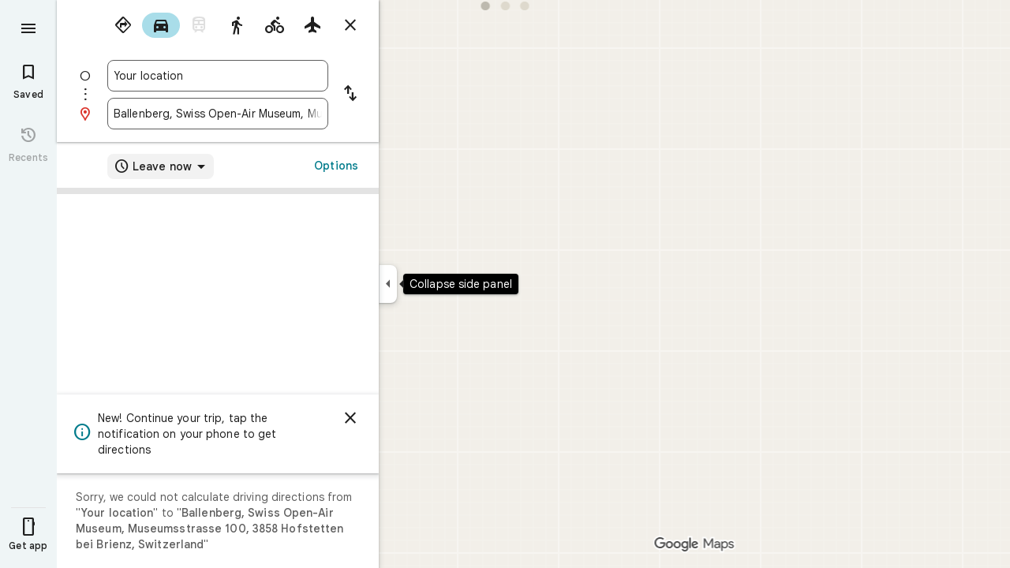

--- FILE ---
content_type: text/html; charset=UTF-8
request_url: https://www.google.de/maps/dir/?destination=46.7509031%2C8.077796&travelmode=driving&api=1&origin=
body_size: 53632
content:
<!DOCTYPE html><html itemscope="" itemtype="http://schema.org/Place" lang="en"> <head>  <link href="https://fonts.gstatic.com/" crossorigin="" rel="preconnect"> <link href="https://maps.gstatic.com/" crossorigin="" rel="preconnect"> <link href="https://www.gstatic.com/" crossorigin="" rel="preconnect"> <link href="https://fonts.gstatic.com/" rel="dns-prefetch"> <link href="https://maps.gstatic.com/" rel="dns-prefetch"> <link href="https://www.gstatic.com/" rel="dns-prefetch">   <link href="/maps/_/js/k=maps.m.en.Ine8Ro8WsUU.2021.O/m=sc2,per,mo,lp,ep,ti,stx,ds,dwi,enr,pwd,dw,pdm,log,std,b/am=5AAASAIQ/rt=j/d=1/rs=ACT90oE-h1yRRemBNwpm1FgAEVPKyih0rw?wli=m.Thap40HfJpI.loadSv.O%3A%3Bm.yCYLOJH5Wao.mapcore.O%3A%3B&amp;cb=M" as="script" rel="preload" type="application/javascript" nonce="zI1ZAjPDMnzvpWO6i9rlZg">  <link href="/maps/preview/opensearch.xml?hl=en" title="Google Maps" rel="search" type="application/opensearchdescription+xml"> <title>  Google Maps  </title> <meta content=" Find local businesses, view maps and get driving directions in Google Maps. " name="Description">  <meta content="Google Maps" itemprop="name"> <meta content="Google Maps" property="og:title">  <meta content="https://maps.google.com/maps/api/staticmap?center=2.97075801%2C-124.31205567&amp;zoom=1&amp;size=900x900&amp;markers=46.7509031%2C8.077796&amp;sensor=false&amp;client=google-maps-frontend&amp;signature=UR9sLNk09yEJov0eLwGbzaXMaQQ" itemprop="image"> <meta content="https://maps.google.com/maps/api/staticmap?center=2.97075801%2C-124.31205567&amp;zoom=1&amp;size=900x900&amp;markers=46.7509031%2C8.077796&amp;sensor=false&amp;client=google-maps-frontend&amp;signature=UR9sLNk09yEJov0eLwGbzaXMaQQ" property="og:image"> <meta content="900" property="og:image:width"> <meta content="900" property="og:image:height">  <meta content="Find local businesses, view maps and get driving directions in Google Maps." itemprop="description"> <meta content="Find local businesses, view maps and get driving directions in Google Maps." property="og:description">  <meta content="Google Maps" property="og:site_name"> <meta content="summary" name="twitter:card">  <meta content="[base64]" http-equiv="origin-trial"> <meta content="initial-scale=1.0, maximum-scale=1.0, minimum-scale=1.0, user-scalable=no" name="viewport"> <meta content="notranslate" name="google"> <meta content="origin" name="referrer"> <meta content="ByHT0GXztW_RcGxS0o86DBf1WtNu02FfqlcT8njnSqU" name="google-site-verification"> <meta content="Diln__r3p9-tt39P2Cl2Amvx6oFB4PATnxuFBaw6ej8" name="google-site-verification"> <meta content="Q3PYRz1EUxp_7LF_eIg9Yh1cJa8_y9gnPgGfk4fDPes" name="google-site-verification">  <script nonce="zI1ZAjPDMnzvpWO6i9rlZg">(function(){var kEI='-SgZaY-CFtDLp84PpNCd4Ak';window.APP_OPTIONS=[null,"20251112.0",null,["/search?tbm\u003dmap\u0026authuser\u003d0\u0026hl\u003den\u0026gl\u003dus","/s?tbm\u003dmap\u0026gs_ri\u003dmaps\u0026suggest\u003dp\u0026authuser\u003d0\u0026hl\u003den\u0026gl\u003dus","/maps/preview/directions?authuser\u003d0\u0026hl\u003den\u0026gl\u003dus",null,null,"/maps/rpc/vp?authuser\u003d0\u0026hl\u003den\u0026gl\u003dus",[["/maps/vt"],758,["/maps/vt/stream"],null,0,null,1003,"/maps/vt",null,null,"[base64]/[base64]/iMwiCKal2yII2ZP4LAi99PgsCLSW+SwoBigJKAwoD/[base64]/[base64]/[base64]/[base64]///////////wESDQgEEP7//////////wE4zsVTONHFUziyrFQ4ut2oAjiVurYWOOmSuyI46pK7IjjskrsiOL/ExiI4v4jMIjjZk/gsOL30+Cw4tJb5LA\u003d\u003d",null,["/maps/vt/proto"],"[base64]/[base64]/xMYi/[base64]/xMYi/Z3vBNmT+Cy99PgswITfIruh7wS0lvks6LDvIr+IzCLgAfYFgAIBIhcAAQIDBAUGBwgJCgsMDQ4PEBESExQVFjCAmp4BOICjBUoEYmlrZWL7AQgIEssBEg8IAhIHdHJhbnNpdBi/hD0aJhICZW4aAnVzKNEIYhkIRBIVCgNzZXQSDlRyYW5zaXRGb2N1c2VkIAEyLwgMEAIwADgBQAKIAQHgAQaAAgG4AgHIAgHYAgHoAgGQAwHgAwGaBAQIARAByAUBugFVzsVT0cVTut2oAu6f7wSyrFS+8qoCpf63Fqal2yKVurYW6ZK7IuqSuyLskrsilabvBL/[base64]/[base64]/xMYi/Z3vBNmT+Cy99PgswITfIruh7wS0lvks6LDvIr+IzCLgAfYFgAIBGAEiCA8QERITFBUWMICangE4gKMFSg5pbmRvb3JfZGVmYXVsdGKJAggKEtoBEhgIAhi/[base64]/ExiL9ne8E2ZP4LL30+CzAhN8iu6HvBLSW+SzosO8iv4jMIuAB9gWAAgEiFwABAgMEBQYHCAkKCwwNDg8QERITFBUWMICangE4gKMFSgZteW1hcHNi/[base64]/xMYi/Z3vBNmT+Cy99PgswITfIruh7wS0lvks6LDvIr+IzCLgAfYFgAIBGAEiFgABAgMEBQYHCAkKCwwNDg8QERITFBUwgJqeATj///////////8BSglzYXRlbGxpdGVirgIIEBL1ARILCAUSB3NoYWRpbmcSDAgGEghjb250b3VycxIJCAASAW0Yv4Q9GisSAmVuGgJ1cyjRCGICCENiAgg/YgIIA2ISCEQSDgoDc2V0EgdUZXJyYWluIAAqCQgALQAAgD8wATIvCAwQAjAAOAFAAogBAeABBoACAbgCAcgCAdgCAegCAZADAeADAZoEBAgBEAHIBQGSAQIIAboBVc7FU9HFU7rdqALun+8EsqxUvvKqAqX+txampdsilbq2FumSuyLqkrsi7JK7IpWm7wS/xMYi/Z3vBNmT+Cy99PgswITfIruh7wS0lvks6LDvIr+IzCLgAfYFgAIBGAEiFwABAgMEBQYHCAkKCwwNDg8QERITFBUWMICangE4////////////[base64]/vBLKsVL7yqgKl/rcWpqXbIpW6thbpkrsi6pK7IuySuyKVpu8Ev8TGIv2d7wTZk/gsvfT4LMCE3yK7oe8EtJb5LOiw7yK/[base64]/xMYi/[base64]/vBLKsVL7yqgKl/rcWpqXbIpW6thbpkrsi6pK7IuySuyKVpu8Ev8TGIv2d7wTZk/gsvfT4LMCE3yK7oe8EtJb5LOiw7yK/iMwi4AH2BYACASIXAAECAwQFBgcICQoLDA0ODxAREhMUFRYw////////////ATj///////////8BSgNzdnZixgIIHRKqAhJrCAISCGxvcmUtcmVjGL+EPfKh6sQJSwjOxVMI0cVTCLKsVAi63agCCJW6thYI6ZK7IgjqkrsiCOySuyIIv8TGIgi/iMwiCKal2yII2ZP4LAi99PgsCLSW+SwoBigJKAwoD/LOnbUMBBgDMAIaCxICZW4aAnVzKNEIIAEyTQgMEAIwADgBQAKIAQHgAQaAAgG4AgHAAgHIAgHYAgHoAgGQAwHIAwHgAwHwAwbwAwnwAwzwAw/4Awj4Awv4Aw74AxWaBAQIARAByAUBugFVzsVT0cVTut2oAu6f7wSyrFS+8qoCpf63Fqal2yKVurYW6ZK7IuqSuyLskrsilabvBL/ExiL9ne8E2ZP4LL30+CzAhN8iu6HvBLSW+SzosO8iv4jMIuAB9gWAAgEiBAYJDA8wgKMFOIgOSghsb3JlLXJlY2LvAQgeEtUBEigIAhIJbG9yZS1wMTNuGL+EPYrVl6YJBRCl/rcWisfW0AsAkpf01gsAGgsSAmVuGgJ1cyjRCCABMjsIDBACMAA4AUACiAEB4AEGgAIBuAIBwAIByAIB2AIB6AIBkAMByAMB4AMB8AMK+AMVmgQECAEQAcgFAboBVc7FU9HFU7rdqALun+8EsqxUvvKqAqX+txampdsilbq2FumSuyLqkrsi7JK7IpWm7wS/xMYi/[base64]/ExiL9ne8E2ZP4LL30+CzAhN8iu6HvBLSW+SzosO8iv4jMIuAB9gWAAgEiFwABAgMEBQYHCAkKCwwNDg8QERITFBUWMICangE4gKMFShJjYXRlZ29yaWNhbC1zZWFyY2hiywIIIhKJAhIsCAISJGNhdGVnb3JpY2FsLXNlYXJjaC1yZXN1bHRzLWluamVjdGlvbhi/[base64]/[base64]/vBLKsVL7yqgKl/rcWpqXbIpW6thbpkrsi6pK7IuySuyKVpu8Ev8TGIv2d7wTZk/gsvfT4LMCE3yK7oe8EtJb5LOiw7yK/[base64]/4AxKaBAQIARAByAUBugFVzsVT0cVTut2oAu6f7wSyrFS+8qoCpf63Fqal2yKVurYW6ZK7IuqSuyLskrsilabvBL/[base64]/vBLKsVL7yqgKl/rcWpqXbIpW6thbpkrsi6pK7IuySuyKVpu8Ev8TGIv2d7wTZk/gsvfT4LMCE3yK7oe8EtJb5LOiw7yK/[base64]/[base64]/xMYi/[base64]/[base64]/xMYi/[base64]/xMYi/[base64]/[base64]/xMYi/Z3vBNmT+Cy99PgswITfIruh7wS0lvks6LDvIr+IzCLgAfYFgAIBIgINEjCQHDiEB0oOYmFzZW1hcC1waG90b3Ni/[base64]/xMYi/[base64]/vBLKsVL7yqgKl/rcWpqXbIpW6thbpkrsi6pK7IuySuyKVpu8Ev8TGIv2d7wTZk/gsvfT4LMCE3yK7oe8EtJb5LOiw7yK/[base64]/[base64]/[base64]////////////ARINCAQQ/v//////////ATjOxVM40cVTOLKsVDi63agCOJW6thY46ZK7IjjqkrsiOOySuyI4v8TGIji/iMwiONmT+Cw4vfT4LDi0lvks"],["//khms0.google.com/kh/v\u003d1003","//khms1.google.com/kh/v\u003d1003","//khms2.google.com/kh/v\u003d1003","//khms3.google.com/kh/v\u003d1003"],"/maps/preview/log204?authuser\u003d0\u0026hl\u003den\u0026gl\u003dus",null,null,null,null,"//kh.google.com/rt/earth",null,null,null,null,null,"/maps/preview/reveal?authuser\u003d0\u0026hl\u003den\u0026gl\u003dus",null,null,"/maps/rpc/photo/listentityphotos?authuser\u003d0\u0026hl\u003den\u0026gl\u003dus",null,null,null,"/maps/preview/placeupdate?authuser\u003d0\u0026hl\u003den\u0026gl\u003dus","/maps/rpc/getmapdetails?authuser\u003d0\u0026hl\u003den\u0026gl\u003dus","/maps/preview/placeactions/writeaction?authuser\u003d0\u0026hl\u003den\u0026gl\u003dus",null,"/gen_204",null,null,null,null,"/maps/rpc/reportdataproblem?authuser\u003d0\u0026hl\u003den\u0026gl\u003dus",null,"/maps/rpc/userprefswrite?authuser\u003d0\u0026hl\u003den\u0026gl\u003dus","/maps/rpc/userprefsread?authuser\u003d0\u0026hl\u003den\u0026gl\u003dus",null,null,"/maps/preview/pegman?authuser\u003d0\u0026hl\u003den\u0026gl\u003dus","/locationhistory/preview/mas?authuser\u003d0\u0026hl\u003den\u0026gl\u003dus","/maps/photometa/v1?authuser\u003d0\u0026hl\u003den\u0026gl\u003dus","/maps/preview/sendtodevice?authuser\u003d0\u0026hl\u003den\u0026gl\u003dus",null,"//khms.google.com/dm/",["https://lh3.ggpht.com/","https://lh4.ggpht.com/","https://lh5.ggpht.com/","https://lh6.ggpht.com/"],"/maps/photometa/ac/","/maps/photometa/si/v1?authuser\u003d0\u0026hl\u003den\u0026gl\u003dus",null,"/maps/timeline/_rpc/pd?authuser\u003d0\u0026hl\u003den\u0026gl\u003dus","/maps/timeline/_rpc/pc?authuser\u003d0\u0026hl\u003den\u0026gl\u003dus",null,"/maps/timeline/_rpc/phe?authuser\u003d0\u0026hl\u003den\u0026gl\u003dus",null,null,null,null,null,"/maps/photometa/acz/","/maps/rpc/getknowledgeentity?authuser\u003d0\u0026hl\u003den\u0026gl\u003dus","/maps/preview/pi?authuser\u003d0\u0026hl\u003den\u0026gl\u003dus",null,null,null,null,null,null,null,"/maps/preview/passiveassist?authuser\u003d0\u0026hl\u003den\u0026gl\u003dus","/maps/rpc/locationsharing/read?authuser\u003d0\u0026hl\u003den\u0026gl\u003dus",null,null,null,null,"/maps/rpc/areatraffic?authuser\u003d0\u0026hl\u003den\u0026gl\u003dus","/maps/preview/localposts?authuser\u003d0\u0026hl\u003den\u0026gl\u003dus",null,"/maps/preview/lp?authuser\u003d0\u0026hl\u003den\u0026gl\u003dus","/maps/rpc/blockaddomain?authuser\u003d0\u0026hl\u003den\u0026gl\u003dus",null,null,"/maps/rpc/rapfeatures?authuser\u003d0\u0026hl\u003den\u0026gl\u003dus",null,null,"/maps/rpc/merchantstatus?authuser\u003d0\u0026hl\u003den\u0026gl\u003dus",null,"/maps/preview/place?authuser\u003d0\u0026hl\u003den\u0026gl\u003dus","/maps/rpc/transit/lines?authuser\u003d0\u0026hl\u003den\u0026gl\u003dus",null,"/maps/rpc/placeinsights?authuser\u003d0\u0026hl\u003den\u0026gl\u003dus","/maps/timeline/_rpc/sync?authuser\u003d0\u0026hl\u003den\u0026gl\u003dus","https://streetviewpixels-pa.googleapis.com/?cb_client\u003dmaps_sv.tactile",null,"/maps/preview/entitylist/create?authuser\u003d0\u0026hl\u003den\u0026gl\u003dus","/maps/preview/entitylist/createitem?authuser\u003d0\u0026hl\u003den\u0026gl\u003dus","/maps/preview/entitylist/delete?authuser\u003d0\u0026hl\u003den\u0026gl\u003dus","/maps/preview/entitylist/deleteitem?authuser\u003d0\u0026hl\u003den\u0026gl\u003dus","/maps/preview/entitylist/getlist?authuser\u003d0\u0026hl\u003den\u0026gl\u003dus",null,"/maps/preview/entitylist/update?authuser\u003d0\u0026hl\u003den\u0026gl\u003dus","/maps/preview/entitylist/updateitem?authuser\u003d0\u0026hl\u003den\u0026gl\u003dus","/maps/preview/entitylist/updaterole?authuser\u003d0\u0026hl\u003den\u0026gl\u003dus","/maps/rpc/getugcpost?authuser\u003d0\u0026hl\u003den\u0026gl\u003dus","/maps/rpc/listugcposts?authuser\u003d0\u0026hl\u003den\u0026gl\u003dus","/maps/preview/entitylist/updatevisibility?authuser\u003d0\u0026hl\u003den\u0026gl\u003dus",null,"/maps/preview/placepreview?authuser\u003d0\u0026hl\u003den\u0026gl\u003dus","/maps/rpc/deletesearchhistorysuggest?authuser\u003d0\u0026hl\u003den\u0026gl\u003dus","/maps/rpc/getplaceugcpostinfo?authuser\u003d0\u0026hl\u003den\u0026gl\u003dus",null,"/maps/rpc/writemultiplechoiceanswer?authuser\u003d0\u0026hl\u003den\u0026gl\u003dus",null,"/maps/rpc/deletepersonalactivitiesbyplace?authuser\u003d0\u0026hl\u003den\u0026gl\u003dus","/maps/rpc/listpersonalactivitiesbyplace?authuser\u003d0\u0026hl\u003den\u0026gl\u003dus","/maps/preview/entitylist/getlistparticipants?authuser\u003d0\u0026hl\u003den\u0026gl\u003dus","/maps/rpc/updatealias?authuser\u003d0\u0026hl\u003den\u0026gl\u003dus","/maps/rpc/suggestalongroute?authuser\u003d0\u0026hl\u003den\u0026gl\u003dus","/maps/rpc/batchdeleteanswers?authuser\u003d0\u0026hl\u003den\u0026gl\u003dus","/maps/rpc/deleteugcpost?authuser\u003d0\u0026hl\u003den\u0026gl\u003dus","/maps/rpc/voteugcpost?authuser\u003d0\u0026hl\u003den\u0026gl\u003dus",null,"/maps/rpc/deleteuserfactualedit?authuser\u003d0\u0026hl\u003den\u0026gl\u003dus"],null,null,null,null,["en","us","United States"],null,0,"-SgZaY-CFtDLp84PpNCd4Ak",null,null,null,null,null,null,null,null,null,null,null,[null,"a",null,null,null,null,null,null,null,null,null,null,null,null,null,null,null,[null,null,null,null,null,0,null,null,1,null,null,null,null,null,null,null,null,null,null,1,1],null,null,null,[null,null,null,null,null,2,3,2]],null,[1,2],0,["//www.google.com/intl/en_us/privacy.html","//www.google.com/intl/en_us/help/terms_maps.html",null,null,null,"//support.google.com/maps/?hl\u003den\u0026authuser\u003d0","https://docs.google.com/picker",null,null,null,"https://accounts.google.com/ServiceLogin?hl\u003den",[null,"Learn more",null,"0ahUKEwjP4tvLwvWQAxXQ5ckDHSRoB5wQ8FkIAigA",null,"newmaps_mylocation"],"https://business.google.com/create?service\u003dplus\u0026hl\u003den\u0026authuser\u003d0",null,"//www.google.com/settings/accounthistory/location?hl\u003den\u0026authuser\u003d0","/maps/timeline?hl\u003den\u0026authuser\u003d0",null,"https://support.google.com/websearch/answer/6276008","https://business.google.com?skipLandingPage\u003d1\u0026hl\u003den\u0026authuser\u003d0",null,[null,null,null,"https://business.google.com/mm/create?hl\u003den\u0026authuser\u003d0"],null,[null,null,null,"https://arvr.google.com/streaming/liteview?streaming_session_address\u003d78c11b69-98fe-41ed-b729-b88f8cff0efc.streamplease.net\u0026streaming_session_key\u003dAIzaSyAcA8JZffmDLbLYu6h52OJgICZcCMYr_bI"]],null,null,null,null,null,null,null,null,[null,null,null,null,null,null,81],[[null,null,null,null,[["crisis_overlay"],["lore-rec"]]]],0,null,null,null,[10210186,10210188,10211331,10211515,10211716,10212117,10212244,10212251,10212279,10212284,10212311,10212413,10212431,10212438,10212455,10212487,1368782,1368785,4861626,10211310,1381938,4897086,47054629,72798886,47029525,72272233,72272234,72272236,72458815,10211069,94243289,94255677,72860224,94260020,73128040,72549439],21600,null,null,null,1,null,null,0,null,null,null,[[[1,0,3],[2,1,2],[2,0,3],[8,0,3],[10,0,3],[10,1,2],[10,0,4],[9,1,2]],1],null,null,null,1,null,[1368782,1368785,4861626,10211310,1381938,4897086,47054629,72798886,47029525,72272233,72272234,72272236,10212117,72458815,10211069,94243289,94255677,72860224,10211515,94260020,73128040,72549439],null,null,null,null,null,null,1,null,[null,1,1,1,null,1,null,[1,null,1,1,1,1,1],1,null,null,1,null,1,null,null,null,null,null,1,null,null,1,null,1,1,null,null,null,null,1],null,null,null,"",null,null,null,1,["A4sz5ycer0ugUfog8ET0UXr9gRtB",7],[null,[["/maps/_/js/","m","maps.m.en.Ine8Ro8WsUU.2021.O","ACT90oGU95j_dzFYBhyxRWNntzT_FW1ttA","5AAASAIQ","m.Thap40HfJpI.loadSv.O:;m.yCYLOJH5Wao.mapcore.O:;","maps.m.k8eLJQdsUeI.L.W.O","/maps/_/js/k\u003dmaps.m.en.Ine8Ro8WsUU.2021.O/ck\u003dmaps.m.k8eLJQdsUeI.L.W.O/m\u003d%s/am\u003d5AAASAIQ/rt\u003dj/d\u003d1/rs\u003dACT90oGU95j_dzFYBhyxRWNntzT_FW1ttA?cb\u003dM"],["/maps/_/js/","w","maps.w.en.wvdZ8d64Q3o.2021.O","ACT90oEQH0NboEJ-Of-sAr-pBj8aZrlwOw","AAAC","w.eq4D2uILgsM.createLabeler.O:;w.Thap40HfJpI.loadSv.O:;w.yCYLOJH5Wao.mapcore.O:;","maps.w.znqpkeZOnzI.L.W.O","/maps/_/js/k\u003dmaps.w.en.wvdZ8d64Q3o.2021.O/ck\u003dmaps.w.znqpkeZOnzI.L.W.O/m\u003d%s/am\u003dAAAC/rt\u003dj/d\u003d1/rs\u003dACT90oEQH0NboEJ-Of-sAr-pBj8aZrlwOw?cb\u003dM"]]],1,0,null,null,"CAE\u003d",null,[[2,[900,"15 min"]],[2,[1800,"30 min"]],[0,[900,"15 min"]],[0,[1800,"30 min"]],[0,[3600,"1 hr"]],[0,[7200,"2 hr"]],[0,[10800,"3 hr"]],[0,[14400,"4 hr"]],[0,[21600,"6 hr"]]],null,null,0,null,[null,null,null,"/maps/_/js/k\u003dmaps.w.en.wvdZ8d64Q3o.2021.O/m\u003dwtd,b/am\u003dAAAC/rt\u003dj/d\u003d1/rs\u003dACT90oF_lJ5sHQqJacT255PRAd_mbQp7Ow?wli\u003dw.eq4D2uILgsM.createLabeler.O%3A%3Bw.Thap40HfJpI.loadSv.O%3A%3Bw.yCYLOJH5Wao.mapcore.O%3A%3B\u0026cb\u003dM"],1,null,0,1,[[0,60,[3700333,3700949,3701384,102772546]],[[null,null,null,null,null,";this.gbar_\u003d{CONFIG:[[[0,\"www.gstatic.com\",\"og.qtm.en_US.40Egod49vgY.2019.O\",\"com\",\"en\",\"113\",0,[4,2,\"\",\"\",\"\",\"830213238\",\"0\"],null,\"-SgZabfJF-7P-LYP7L2T2AQ\",null,0,\"og.qtm.GsWy-lZ430s.L.W.O\",\"AA2YrTuxR0VZpwhBGXs-l257_R-CZPAbeA\",\"AA2YrTsYqjH4wAnw29luCDnXwmuuEFv4JA\",\"\",2,1,200,\"USA\",null,null,\"1\",\"113\",1,null,null,79508299,null,0,0],null,[1,0.1000000014901161,2,1],null,[0,0,0,null,\"\",\"\",\"\",\"\",0,0,null,\"\"],[0,0,\"\",1,0,0,0,0,0,0,null,0,0,null,0,0,null,null,0,0,0,\"\",\"\",\"\",\"\",\"\",\"\",null,0,0,0,0,0,null,null,null,\"rgba(32,33,36,1)\",\"rgba(255,255,255,1)\",0,0,1,null,null,null,0],null,null,[\"1\",\"gci_91f30755d6a6b787dcc2a4062e6e9824.js\",\"googleapis.client:gapi.iframes\",\"\",\"en\"],null,null,null,null,[\"m;/_/scs/abc-static/_/js/k\u003dgapi.gapi.en.UXDNXkgCDpE.O/d\u003d1/rs\u003dAHpOoo_3ykjRTrvlIBv6vfu43Rx7CYUQSA/m\u003d__features__\",\"https://apis.google.com\",\"\",\"\",\"\",\"\",null,1,\"es_plusone_gc_20251006.0_p1\",\"en\",null,0],[0.009999999776482582,\"com\",\"113\",[null,\"\",\"0\",null,1,5184000,null,null,\"\",null,null,null,null,null,0,null,0,null,1,0,0,0,null,null,0,0,null,0,0,0,0,0],null,null,null,0],[1,null,null,40400,113,\"USA\",\"en\",\"830213238.0\",8,null,0,0,null,null,null,null,\"3700333,3700949,3701384,102772546\",null,null,null,\"-SgZabfJF-7P-LYP7L2T2AQ\",0,0,0,null,2,5,\"nn\",223,0,0,null,null,1,79508299,0,0],[[null,null,null,\"https://www.gstatic.com/og/_/js/k\u003dog.qtm.en_US.40Egod49vgY.2019.O/rt\u003dj/m\u003dqabr,q_dnp,qcwid,qapid,qads,q_dg/exm\u003dqaaw,qadd,qaid,qein,qhaw,qhba,qhbr,qhch,qhga,qhid,qhin/d\u003d1/ed\u003d1/rs\u003dAA2YrTuxR0VZpwhBGXs-l257_R-CZPAbeA\"],[null,null,null,\"https://www.gstatic.com/og/_/ss/k\u003dog.qtm.GsWy-lZ430s.L.W.O/m\u003dqcwid,d_b_gm3,d_wi_gm3,d_lo_gm3/excm\u003dqaaw,qadd,qaid,qein,qhaw,qhba,qhbr,qhch,qhga,qhid,qhin/d\u003d1/ed\u003d1/ct\u003dzgms/rs\u003dAA2YrTsYqjH4wAnw29luCDnXwmuuEFv4JA\"]],null,null,null,[[[null,null,[null,null,null,\"https://ogs.google.de/widget/app/so?eom\u003d1\\u0026awwd\u003d1\\u0026dpi\u003d79508299\"],0,470,370,57,4,1,0,0,63,64,8000,\"https://www.google.com/intl/en/about/products?tab\u003dlh\",67,1,69,null,1,70,\"Can't seem to load the app launcher right now. Try again or go to the %1$sGoogle Products%2$s page.\",3,0,0,74,0,null,null,null,null,null,null,null,\"/widget/app/so\",null,null,null,null,null,null,null,0,null,null,null,null,null,null,null,null,null,null,1,null,144,null,null,3,0,0,0,0,\"(opens a new tab)\",null,0],[null,null,[null,null,null,\"https://ogs.google.de/widget/callout?eom\u003d1\\u0026dc\u003d1\"],null,280,420,70,25,0,null,0,null,null,8000,null,71,4,null,null,null,null,null,null,null,null,76,null,null,null,107,108,109,\"\",null,null,null,null,null,null,null,null,null,null,null,null,null,null,null,null,null,null,null,null,1]],null,null,\"1\",\"113\",1,0,null,\"en\",0,null,0,0,0,[null,\"\",null,null,null,0,null,0,0,\"\",\"\",\"\",\"https://ogads-pa.clients6.google.com\",0,0,0,\"\",\"\",0,0,null,86400,null,0,null,null,0,null,1,0,\"8559284470\",3,0,1],0,null,null,null,0,0,\"\",0]]],};this.gbar_\u003dthis.gbar_||{};(function(_){var window\u003dthis;\ntry{\n_._F_toggles_initialize\u003dfunction(a){(typeof globalThis!\u003d\u003d\"undefined\"?globalThis:typeof self!\u003d\u003d\"undefined\"?self:this)._F_toggles_gbar_\u003da||[]};(0,_._F_toggles_initialize)([]);\n/*\n\n Copyright The Closure Library Authors.\n SPDX-License-Identifier: Apache-2.0\n*/\nvar ja,pa,qa,ua,wa,xa,Fa,Ga,$a,cb,eb,jb,fb,lb,rb,Db,Eb,Fb,Gb;_.aa\u003dfunction(a,b){if(Error.captureStackTrace)Error.captureStackTrace(this,_.aa);else{const c\u003dError().stack;c\u0026\u0026(this.stack\u003dc)}a\u0026\u0026(this.message\u003dString(a));b!\u003d\u003dvoid 0\u0026\u0026(this.cause\u003db)};_.ba\u003dfunction(a){a.yk\u003d!0;return a};_.ia\u003dfunction(a){var b\u003da;if(da(b)){if(!/^\\s*(?:-?[1-9]\\d*|0)?\\s*$/.test(b))throw Error(String(b));}else if(ea(b)\u0026\u0026!Number.isSafeInteger(b))throw Error(String(b));return fa?BigInt(a):a\u003dha(a)?a?\"1\":\"0\":da(a)?a.trim()||\"0\":String(a)};\nja\u003dfunction(a,b){if(a.length\u003eb.length)return!1;if(a.length\u003cb.length||a\u003d\u003d\u003db)return!0;for(let c\u003d0;c\u003ca.length;c++){const d\u003da[c],e\u003db[c];if(d\u003ee)return!1;if(d\u003ce)return!0}};_.ka\u003dfunction(a){_.t.setTimeout(()\u003d\u003e{throw a;},0)};_.ma\u003dfunction(){return _.la().toLowerCase().indexOf(\"webkit\")!\u003d-1};_.la\u003dfunction(){var a\u003d_.t.navigator;return a\u0026\u0026(a\u003da.userAgent)?a:\"\"};pa\u003dfunction(a){if(!na||!oa)return!1;for(let b\u003d0;b\u003coa.brands.length;b++){const {brand:c}\u003doa.brands[b];if(c\u0026\u0026c.indexOf(a)!\u003d-1)return!0}return!1};\n_.u\u003dfunction(a){return _.la().indexOf(a)!\u003d-1};qa\u003dfunction(){return na?!!oa\u0026\u0026oa.brands.length\u003e0:!1};_.ra\u003dfunction(){return qa()?!1:_.u(\"Opera\")};_.sa\u003dfunction(){return qa()?!1:_.u(\"Trident\")||_.u(\"MSIE\")};_.ta\u003dfunction(){return _.u(\"Firefox\")||_.u(\"FxiOS\")};_.va\u003dfunction(){return _.u(\"Safari\")\u0026\u0026!(ua()||(qa()?0:_.u(\"Coast\"))||_.ra()||(qa()?0:_.u(\"Edge\"))||(qa()?pa(\"Microsoft Edge\"):_.u(\"Edg/\"))||(qa()?pa(\"Opera\"):_.u(\"OPR\"))||_.ta()||_.u(\"Silk\")||_.u(\"Android\"))};\nua\u003dfunction(){return qa()?pa(\"Chromium\"):(_.u(\"Chrome\")||_.u(\"CriOS\"))\u0026\u0026!(qa()?0:_.u(\"Edge\"))||_.u(\"Silk\")};wa\u003dfunction(){return na?!!oa\u0026\u0026!!oa.platform:!1};xa\u003dfunction(){return _.u(\"iPhone\")\u0026\u0026!_.u(\"iPod\")\u0026\u0026!_.u(\"iPad\")};_.ya\u003dfunction(){return xa()||_.u(\"iPad\")||_.u(\"iPod\")};_.za\u003dfunction(){return wa()?oa.platform\u003d\u003d\u003d\"macOS\":_.u(\"Macintosh\")};_.Ba\u003dfunction(a,b){return _.Aa(a,b)\u003e\u003d0};_.Ca\u003dfunction(a,b\u003d!1){return b\u0026\u0026Symbol.for\u0026\u0026a?Symbol.for(a):a!\u003dnull?Symbol(a):Symbol()};\n_.Ea\u003dfunction(a,b){return b\u003d\u003d\u003dvoid 0?a.j!\u003d\u003dDa\u0026\u0026!!(2\u0026(a.fa[_.v]|0)):!!(2\u0026b)\u0026\u0026a.j!\u003d\u003dDa};Fa\u003dfunction(a){return a};Ga\u003dfunction(a,b){a.__closure__error__context__984382||(a.__closure__error__context__984382\u003d{});a.__closure__error__context__984382.severity\u003db};_.Ha\u003dfunction(a){a\u003dError(a);Ga(a,\"warning\");return a};_.Ja\u003dfunction(a,b){if(a!\u003dnull){var c;var d\u003d(c\u003dIa)!\u003dnull?c:Ia\u003d{};c\u003dd[a]||0;c\u003e\u003db||(d[a]\u003dc+1,a\u003dError(),Ga(a,\"incident\"),_.ka(a))}};\n_.La\u003dfunction(a){if(typeof a!\u003d\u003d\"boolean\")throw Error(\"k`\"+_.Ka(a)+\"`\"+a);return a};_.Ma\u003dfunction(a){if(a\u003d\u003dnull||typeof a\u003d\u003d\u003d\"boolean\")return a;if(typeof a\u003d\u003d\u003d\"number\")return!!a};_.Oa\u003dfunction(a){if(!(0,_.Na)(a))throw _.Ha(\"enum\");return a|0};_.Pa\u003dfunction(a){return a\u003d\u003dnull?a:(0,_.Na)(a)?a|0:void 0};_.Qa\u003dfunction(a){if(typeof a!\u003d\u003d\"number\")throw _.Ha(\"int32\");if(!(0,_.Na)(a))throw _.Ha(\"int32\");return a|0};_.Ra\u003dfunction(a){if(a!\u003dnull\u0026\u0026typeof a!\u003d\u003d\"string\")throw Error();return a};\n_.Sa\u003dfunction(a){return a\u003d\u003dnull||typeof a\u003d\u003d\u003d\"string\"?a:void 0};_.Va\u003dfunction(a,b,c){if(a!\u003dnull\u0026\u0026a[_.Ta]\u003d\u003d\u003d_.Ua)return a;if(Array.isArray(a)){var d\u003da[_.v]|0;c\u003dd|c\u002632|c\u00262;c!\u003d\u003dd\u0026\u0026(a[_.v]\u003dc);return new b(a)}};_.Ya\u003dfunction(a){const b\u003d_.Wa(_.Xa);return b?a[b]:void 0};$a\u003dfunction(a,b){b\u003c100||_.Ja(Za,1)};\ncb\u003dfunction(a,b,c,d){const e\u003dd!\u003d\u003dvoid 0;d\u003d!!d;var f\u003d_.Wa(_.Xa),g;!e\u0026\u0026f\u0026\u0026(g\u003da[f])\u0026\u0026g.xd($a);f\u003d[];var h\u003da.length;let k;g\u003d4294967295;let l\u003d!1;const m\u003d!!(b\u002664),p\u003dm?b\u0026128?0:-1:void 0;if(!(b\u00261||(k\u003dh\u0026\u0026a[h-1],k!\u003dnull\u0026\u0026typeof k\u003d\u003d\u003d\"object\"\u0026\u0026k.constructor\u003d\u003d\u003dObject?(h--,g\u003dh):k\u003dvoid 0,!m||b\u0026128||e))){l\u003d!0;var r;g\u003d((r\u003dab)!\u003dnull?r:Fa)(g-p,p,a,k,void 0)+p}b\u003dvoid 0;for(r\u003d0;r\u003ch;r++){let w\u003da[r];if(w!\u003dnull\u0026\u0026(w\u003dc(w,d))!\u003dnull)if(m\u0026\u0026r\u003e\u003dg){const E\u003dr-p;var q\u003dvoid 0;((q\u003db)!\u003dnull?q:b\u003d{})[E]\u003dw}else f[r]\u003dw}if(k)for(let w in k){q\u003d\nk[w];if(q\u003d\u003dnull||(q\u003dc(q,d))\u003d\u003dnull)continue;h\u003d+w;let E;if(m\u0026\u0026!Number.isNaN(h)\u0026\u0026(E\u003dh+p)\u003cg)f[E]\u003dq;else{let M;((M\u003db)!\u003dnull?M:b\u003d{})[w]\u003dq}}b\u0026\u0026(l?f.push(b):f[g]\u003db);e\u0026\u0026_.Wa(_.Xa)\u0026\u0026(a\u003d_.Ya(a))\u0026\u0026\"function\"\u003d\u003dtypeof _.bb\u0026\u0026a instanceof _.bb\u0026\u0026(f[_.Xa]\u003da.i());return f};\neb\u003dfunction(a){switch(typeof a){case \"number\":return Number.isFinite(a)?a:\"\"+a;case \"bigint\":return(0,_.db)(a)?Number(a):\"\"+a;case \"boolean\":return a?1:0;case \"object\":if(Array.isArray(a)){const b\u003da[_.v]|0;return a.length\u003d\u003d\u003d0\u0026\u0026b\u00261?void 0:cb(a,b,eb)}if(a!\u003dnull\u0026\u0026a[_.Ta]\u003d\u003d\u003d_.Ua)return fb(a);if(\"function\"\u003d\u003dtypeof _.gb\u0026\u0026a instanceof _.gb)return a.j();return}return a};jb\u003dfunction(a,b){if(b){ab\u003db\u003d\u003dnull||b\u003d\u003d\u003dFa||b[hb]!\u003d\u003dib?Fa:b;try{return fb(a)}finally{ab\u003dvoid 0}}return fb(a)};\nfb\u003dfunction(a){a\u003da.fa;return cb(a,a[_.v]|0,eb)};\n_.mb\u003dfunction(a,b,c,d\u003d0){if(a\u003d\u003dnull){var e\u003d32;c?(a\u003d[c],e|\u003d128):a\u003d[];b\u0026\u0026(e\u003de\u0026-16760833|(b\u00261023)\u003c\u003c14)}else{if(!Array.isArray(a))throw Error(\"l\");e\u003da[_.v]|0;if(kb\u0026\u00261\u0026e)throw Error(\"m\");2048\u0026e\u0026\u0026!(2\u0026e)\u0026\u0026lb();if(e\u0026256)throw Error(\"n\");if(e\u002664)return(e|d)!\u003d\u003de\u0026\u0026(a[_.v]\u003de|d),a;if(c\u0026\u0026(e|\u003d128,c!\u003d\u003da[0]))throw Error(\"o\");a:{c\u003da;e|\u003d64;var f\u003dc.length;if(f){var g\u003df-1;const k\u003dc[g];if(k!\u003dnull\u0026\u0026typeof k\u003d\u003d\u003d\"object\"\u0026\u0026k.constructor\u003d\u003d\u003dObject){b\u003de\u0026128?0:-1;g-\u003db;if(g\u003e\u003d1024)throw Error(\"q\");for(var h in k)if(f\u003d+h,f\u003cg)c[f+\nb]\u003dk[h],delete k[h];else break;e\u003de\u0026-16760833|(g\u00261023)\u003c\u003c14;break a}}if(b){h\u003dMath.max(b,f-(e\u0026128?0:-1));if(h\u003e1024)throw Error(\"r\");e\u003de\u0026-16760833|(h\u00261023)\u003c\u003c14}}}a[_.v]\u003de|64|d;return a};lb\u003dfunction(){if(kb)throw Error(\"p\");_.Ja(nb,5)};\nrb\u003dfunction(a,b){if(typeof a!\u003d\u003d\"object\")return a;if(Array.isArray(a)){var c\u003da[_.v]|0;a.length\u003d\u003d\u003d0\u0026\u0026c\u00261?a\u003dvoid 0:c\u00262||(!b||4096\u0026c||16\u0026c?a\u003d_.ob(a,c,!1,b\u0026\u0026!(c\u002616)):(a[_.v]|\u003d34,c\u00264\u0026\u0026Object.freeze(a)));return a}if(a!\u003dnull\u0026\u0026a[_.Ta]\u003d\u003d\u003d_.Ua)return b\u003da.fa,c\u003db[_.v]|0,_.Ea(a,c)?a:_.pb(a,b,c)?_.qb(a,b):_.ob(b,c);if(\"function\"\u003d\u003dtypeof _.gb\u0026\u0026a instanceof _.gb)return a};_.qb\u003dfunction(a,b,c){a\u003dnew a.constructor(b);c\u0026\u0026(a.j\u003dDa);a.o\u003dDa;return a};\n_.ob\u003dfunction(a,b,c,d){d!\u003dnull||(d\u003d!!(34\u0026b));a\u003dcb(a,b,rb,d);d\u003d32;c\u0026\u0026(d|\u003d2);b\u003db\u002616769217|d;a[_.v]\u003db;return a};_.tb\u003dfunction(a){const b\u003da.fa,c\u003db[_.v]|0;return _.Ea(a,c)?_.pb(a,b,c)?_.qb(a,b,!0):new a.constructor(_.ob(b,c,!1)):a};_.ub\u003dfunction(a){if(a.j!\u003d\u003dDa)return!1;var b\u003da.fa;b\u003d_.ob(b,b[_.v]|0);b[_.v]|\u003d2048;a.fa\u003db;a.j\u003dvoid 0;a.o\u003dvoid 0;return!0};_.vb\u003dfunction(a){if(!_.ub(a)\u0026\u0026_.Ea(a,a.fa[_.v]|0))throw Error();};_.wb\u003dfunction(a,b){b\u003d\u003d\u003dvoid 0\u0026\u0026(b\u003da[_.v]|0);b\u002632\u0026\u0026!(b\u00264096)\u0026\u0026(a[_.v]\u003db|4096)};\n_.pb\u003dfunction(a,b,c){return c\u00262?!0:c\u002632\u0026\u0026!(c\u00264096)?(b[_.v]\u003dc|2,a.j\u003dDa,!0):!1};_.xb\u003dfunction(a,b,c,d,e){const f\u003dc+(e?0:-1);var g\u003da.length-1;if(g\u003e\u003d1+(e?0:-1)\u0026\u0026f\u003e\u003dg){const h\u003da[g];if(h!\u003dnull\u0026\u0026typeof h\u003d\u003d\u003d\"object\"\u0026\u0026h.constructor\u003d\u003d\u003dObject)return h[c]\u003dd,b}if(f\u003c\u003dg)return a[f]\u003dd,b;if(d!\u003d\u003dvoid 0){let h;g\u003d((h\u003db)!\u003dnull?h:b\u003da[_.v]|0)\u003e\u003e14\u00261023||536870912;c\u003e\u003dg?d!\u003dnull\u0026\u0026(a[g+(e?0:-1)]\u003d{[c]:d}):a[f]\u003dd}return b};\n_.zb\u003dfunction(a,b,c,d,e){let f\u003d!1;d\u003d_.yb(a,d,e,g\u003d\u003e{const h\u003d_.Va(g,c,b);f\u003dh!\u003d\u003dg\u0026\u0026h!\u003dnull;return h});if(d!\u003dnull)return f\u0026\u0026!_.Ea(d)\u0026\u0026_.wb(a,b),d};_.Ab\u003dfunction(){const a\u003dclass{constructor(){throw Error();}};Object.setPrototypeOf(a,a.prototype);return a};_.x\u003dfunction(a,b){return a!\u003dnull?!!a:!!b};_.y\u003dfunction(a,b){b\u003d\u003dvoid 0\u0026\u0026(b\u003d\"\");return a!\u003dnull?a:b};_.Bb\u003dfunction(a,b,c){for(const d in a)b.call(c,a[d],d,a)};_.Cb\u003dfunction(a){for(const b in a)return!1;return!0};Db\u003dObject.defineProperty;\nEb\u003dfunction(a){a\u003d[\"object\"\u003d\u003dtypeof globalThis\u0026\u0026globalThis,a,\"object\"\u003d\u003dtypeof window\u0026\u0026window,\"object\"\u003d\u003dtypeof self\u0026\u0026self,\"object\"\u003d\u003dtypeof global\u0026\u0026global];for(var b\u003d0;b\u003ca.length;++b){var c\u003da[b];if(c\u0026\u0026c.Math\u003d\u003dMath)return c}throw Error(\"a\");};Fb\u003dEb(this);Gb\u003dfunction(a,b){if(b)a:{var c\u003dFb;a\u003da.split(\".\");for(var d\u003d0;d\u003ca.length-1;d++){var e\u003da[d];if(!(e in c))break a;c\u003dc[e]}a\u003da[a.length-1];d\u003dc[a];b\u003db(d);b!\u003dd\u0026\u0026b!\u003dnull\u0026\u0026Db(c,a,{configurable:!0,writable:!0,value:b})}};Gb(\"globalThis\",function(a){return a||Fb});\nGb(\"Symbol.dispose\",function(a){return a?a:Symbol(\"b\")});Gb(\"Promise.prototype.finally\",function(a){return a?a:function(b){return this.then(function(c){return Promise.resolve(b()).then(function(){return c})},function(c){return Promise.resolve(b()).then(function(){throw c;})})}});\nGb(\"Array.prototype.flat\",function(a){return a?a:function(b){b\u003db\u003d\u003d\u003dvoid 0?1:b;var c\u003d[];Array.prototype.forEach.call(this,function(d){Array.isArray(d)\u0026\u0026b\u003e0?(d\u003dArray.prototype.flat.call(d,b-1),c.push.apply(c,d)):c.push(d)});return c}});var Jb,Kb,Nb;_.Hb\u003d_.Hb||{};_.t\u003dthis||self;Jb\u003dfunction(a,b){var c\u003d_.Ib(\"WIZ_global_data.oxN3nb\");a\u003dc\u0026\u0026c[a];return a!\u003dnull?a:b};Kb\u003d_.t._F_toggles_gbar_||[];_.Ib\u003dfunction(a,b){a\u003da.split(\".\");b\u003db||_.t;for(var c\u003d0;c\u003ca.length;c++)if(b\u003db[a[c]],b\u003d\u003dnull)return null;return b};_.Ka\u003dfunction(a){var b\u003dtypeof a;return b!\u003d\"object\"?b:a?Array.isArray(a)?\"array\":b:\"null\"};_.Lb\u003dfunction(a){var b\u003dtypeof a;return b\u003d\u003d\"object\"\u0026\u0026a!\u003dnull||b\u003d\u003d\"function\"};_.Mb\u003d\"closure_uid_\"+(Math.random()*1E9\u003e\u003e\u003e0);\nNb\u003dfunction(a,b,c){return a.call.apply(a.bind,arguments)};_.z\u003dfunction(a,b,c){_.z\u003dNb;return _.z.apply(null,arguments)};_.Ob\u003dfunction(a,b){var c\u003dArray.prototype.slice.call(arguments,1);return function(){var d\u003dc.slice();d.push.apply(d,arguments);return a.apply(this,d)}};_.A\u003dfunction(a,b){a\u003da.split(\".\");for(var c\u003d_.t,d;a.length\u0026\u0026(d\u003da.shift());)a.length||b\u003d\u003d\u003dvoid 0?c[d]\u0026\u0026c[d]!\u003d\u003dObject.prototype[d]?c\u003dc[d]:c\u003dc[d]\u003d{}:c[d]\u003db};_.Wa\u003dfunction(a){return a};\n_.B\u003dfunction(a,b){function c(){}c.prototype\u003db.prototype;a.X\u003db.prototype;a.prototype\u003dnew c;a.prototype.constructor\u003da;a.mk\u003dfunction(d,e,f){for(var g\u003dArray(arguments.length-2),h\u003d2;h\u003carguments.length;h++)g[h-2]\u003darguments[h];return b.prototype[e].apply(d,g)}};_.B(_.aa,Error);_.aa.prototype.name\u003d\"CustomError\";var Pb\u003d!!(Kb[0]\u003e\u003e17\u00261),Qb\u003d!!(Kb[0]\u00264096),Rb\u003d!!(Kb[0]\u003e\u003e18\u00261),Sb\u003d!!(Kb[0]\u0026256),Tb\u003d!!(Kb[0]\u002632);var na,kb;na\u003dPb?Rb:Jb(610401301,!1);kb\u003dPb?Qb||!Sb:Jb(748402147,!0);_.Ub\u003dPb?Tb:Jb(824648567,!1);_.Vb\u003d_.ba(a\u003d\u003ea!\u003d\u003dnull\u0026\u0026a!\u003d\u003dvoid 0);var ea\u003d_.ba(a\u003d\u003etypeof a\u003d\u003d\u003d\"number\"),da\u003d_.ba(a\u003d\u003etypeof a\u003d\u003d\u003d\"string\"),ha\u003d_.ba(a\u003d\u003etypeof a\u003d\u003d\u003d\"boolean\");var fa\u003dtypeof _.t.BigInt\u003d\u003d\u003d\"function\"\u0026\u0026typeof _.t.BigInt(0)\u003d\u003d\u003d\"bigint\";var Yb,Wb,Zb,Xb;_.db\u003d_.ba(a\u003d\u003efa?a\u003e\u003dWb\u0026\u0026a\u003c\u003dXb:a[0]\u003d\u003d\u003d\"-\"?ja(a,Yb):ja(a,Zb));Yb\u003dNumber.MIN_SAFE_INTEGER.toString();Wb\u003dfa?BigInt(Number.MIN_SAFE_INTEGER):void 0;Zb\u003dNumber.MAX_SAFE_INTEGER.toString();Xb\u003dfa?BigInt(Number.MAX_SAFE_INTEGER):void 0;_.$b\u003dtypeof TextDecoder!\u003d\u003d\"undefined\";_.ac\u003dtypeof TextEncoder!\u003d\u003d\"undefined\";var oa,bc\u003d_.t.navigator;oa\u003dbc?bc.userAgentData||null:null;_.Aa\u003dfunction(a,b){return Array.prototype.indexOf.call(a,b,void 0)};_.cc\u003dfunction(a,b,c){Array.prototype.forEach.call(a,b,c)};_.dc\u003dfunction(a,b){return Array.prototype.some.call(a,b,void 0)};_.ec\u003dfunction(a){_.ec[\" \"](a);return a};_.ec[\" \"]\u003dfunction(){};var sc;_.fc\u003d_.ra();_.hc\u003d_.sa();_.ic\u003d_.u(\"Edge\");_.jc\u003d_.u(\"Gecko\")\u0026\u0026!(_.ma()\u0026\u0026!_.u(\"Edge\"))\u0026\u0026!(_.u(\"Trident\")||_.u(\"MSIE\"))\u0026\u0026!_.u(\"Edge\");_.kc\u003d_.ma()\u0026\u0026!_.u(\"Edge\");_.lc\u003d_.za();_.mc\u003dwa()?oa.platform\u003d\u003d\u003d\"Windows\":_.u(\"Windows\");_.nc\u003dwa()?oa.platform\u003d\u003d\u003d\"Android\":_.u(\"Android\");_.oc\u003dxa();_.pc\u003d_.u(\"iPad\");_.qc\u003d_.u(\"iPod\");_.rc\u003d_.ya();\na:{let a\u003d\"\";const b\u003dfunction(){const c\u003d_.la();if(_.jc)return/rv:([^\\);]+)(\\)|;)/.exec(c);if(_.ic)return/Edge\\/([\\d\\.]+)/.exec(c);if(_.hc)return/\\b(?:MSIE|rv)[: ]([^\\);]+)(\\)|;)/.exec(c);if(_.kc)return/WebKit\\/(\\S+)/.exec(c);if(_.fc)return/(?:Version)[ \\/]?(\\S+)/.exec(c)}();b\u0026\u0026(a\u003db?b[1]:\"\");if(_.hc){var tc;const c\u003d_.t.document;tc\u003dc?c.documentMode:void 0;if(tc!\u003dnull\u0026\u0026tc\u003eparseFloat(a)){sc\u003dString(tc);break a}}sc\u003da}_.uc\u003dsc;_.vc\u003d_.ta();_.wc\u003dxa()||_.u(\"iPod\");_.xc\u003d_.u(\"iPad\");_.yc\u003d_.u(\"Android\")\u0026\u0026!(ua()||_.ta()||_.ra()||_.u(\"Silk\"));_.zc\u003dua();_.Ac\u003d_.va()\u0026\u0026!_.ya();var Za,nb,hb;_.Xa\u003d_.Ca();_.Bc\u003d_.Ca();Za\u003d_.Ca();_.Cc\u003d_.Ca();nb\u003d_.Ca();_.Ta\u003d_.Ca(\"m_m\",!0);hb\u003d_.Ca();_.Dc\u003d_.Ca();var Fc;_.v\u003d_.Ca(\"jas\",!0);Fc\u003d[];Fc[_.v]\u003d7;_.Ec\u003dObject.freeze(Fc);var Da;_.Ua\u003d{};Da\u003d{};_.Gc\u003dObject.freeze({});var ib\u003d{};var Ia\u003dvoid 0;_.Hc\u003dtypeof BigInt\u003d\u003d\u003d\"function\"?BigInt.asIntN:void 0;_.Ic\u003dNumber.isSafeInteger;_.Na\u003dNumber.isFinite;_.Jc\u003dMath.trunc;var ab;_.Kc\u003d_.ia(0);_.Lc\u003d{};_.Mc\u003dfunction(a,b,c,d,e){b\u003d_.yb(a.fa,b,c,e);if(b!\u003d\u003dnull||d\u0026\u0026a.o!\u003d\u003dDa)return b};_.yb\u003dfunction(a,b,c,d){if(b\u003d\u003d\u003d-1)return null;const e\u003db+(c?0:-1),f\u003da.length-1;let g,h;if(!(f\u003c1+(c?0:-1))){if(e\u003e\u003df)if(g\u003da[f],g!\u003dnull\u0026\u0026typeof g\u003d\u003d\u003d\"object\"\u0026\u0026g.constructor\u003d\u003d\u003dObject)c\u003dg[b],h\u003d!0;else if(e\u003d\u003d\u003df)c\u003dg;else return;else c\u003da[e];if(d\u0026\u0026c!\u003dnull){d\u003dd(c);if(d\u003d\u003dnull)return d;if(!Object.is(d,c))return h?g[b]\u003dd:a[e]\u003dd,d}return c}};_.Nc\u003dfunction(a,b,c,d){_.vb(a);const e\u003da.fa;_.xb(e,e[_.v]|0,b,c,d);return a};\n_.C\u003dfunction(a,b,c,d){let e\u003da.fa,f\u003de[_.v]|0;b\u003d_.zb(e,f,b,c,d);if(b\u003d\u003dnull)return b;f\u003de[_.v]|0;if(!_.Ea(a,f)){const g\u003d_.tb(b);g!\u003d\u003db\u0026\u0026(_.ub(a)\u0026\u0026(e\u003da.fa,f\u003de[_.v]|0),b\u003dg,f\u003d_.xb(e,f,c,b,d),_.wb(e,f))}return b};_.D\u003dfunction(a,b,c){c\u003d\u003dnull\u0026\u0026(c\u003dvoid 0);_.Nc(a,b,c);c\u0026\u0026!_.Ea(c)\u0026\u0026_.wb(a.fa);return a};_.Oc\u003dfunction(a,b,c,d){return _.Pa(_.Mc(a,b,c,d))};_.F\u003dfunction(a,b,c\u003d!1,d){let e;return(e\u003d_.Ma(_.Mc(a,b,d)))!\u003dnull?e:c};_.G\u003dfunction(a,b,c\u003d\"\",d){let e;return(e\u003d_.Sa(_.Mc(a,b,d)))!\u003dnull?e:c};\n_.I\u003dfunction(a,b,c){return _.Sa(_.Mc(a,b,c,_.Lc))};_.J\u003dfunction(a,b,c,d){return _.Nc(a,b,c\u003d\u003dnull?c:_.La(c),d)};_.K\u003dfunction(a,b,c){return _.Nc(a,b,c\u003d\u003dnull?c:_.Qa(c))};_.L\u003dfunction(a,b,c,d){return _.Nc(a,b,_.Ra(c),d)};_.N\u003dfunction(a,b,c,d){return _.Nc(a,b,c\u003d\u003dnull?c:_.Oa(c),d)};_.O\u003dclass{constructor(a,b,c){this.fa\u003d_.mb(a,b,c,2048)}toJSON(){return jb(this)}wa(a){return JSON.stringify(jb(this,a))}};_.O.prototype[_.Ta]\u003d_.Ua;_.O.prototype.toString\u003dfunction(){return this.fa.toString()};_.Qc\u003d_.Ab();_.Rc\u003d_.Ab();_.Sc\u003d_.Ab();_.Tc\u003dSymbol();var Uc\u003dclass extends _.O{constructor(a){super(a)}};_.Vc\u003dclass extends _.O{constructor(a){super(a)}D(a){return _.K(this,3,a)}};_.Wc\u003dclass extends _.O{constructor(a){super(a)}};_.P\u003dfunction(){this.qa\u003dthis.qa;this.Y\u003dthis.Y};_.P.prototype.qa\u003d!1;_.P.prototype.isDisposed\u003dfunction(){return this.qa};_.P.prototype.dispose\u003dfunction(){this.qa||(this.qa\u003d!0,this.R())};_.P.prototype[Symbol.dispose]\u003dfunction(){this.dispose()};_.P.prototype.R\u003dfunction(){if(this.Y)for(;this.Y.length;)this.Y.shift()()};var Xc\u003dclass extends _.P{constructor(){var a\u003dwindow;super();this.o\u003da;this.i\u003d[];this.j\u003d{}}resolve(a){let b\u003dthis.o;a\u003da.split(\".\");const c\u003da.length;for(let d\u003d0;d\u003cc;++d)if(b[a[d]])b\u003db[a[d]];else return null;return b instanceof Function?b:null}ub(){const a\u003dthis.i.length,b\u003dthis.i,c\u003d[];for(let d\u003d0;d\u003ca;++d){const e\u003db[d].i(),f\u003dthis.resolve(e);if(f\u0026\u0026f!\u003dthis.j[e])try{b[d].ub(f)}catch(g){}else c.push(b[d])}this.i\u003dc.concat(b.slice(a))}};var Zc\u003dclass extends _.P{constructor(){var a\u003d_.Yc;super();this.o\u003da;this.A\u003dthis.i\u003dnull;this.v\u003d0;this.B\u003d{};this.j\u003d!1;a\u003dwindow.navigator.userAgent;a.indexOf(\"MSIE\")\u003e\u003d0\u0026\u0026a.indexOf(\"Trident\")\u003e\u003d0\u0026\u0026(a\u003d/\\b(?:MSIE|rv)[: ]([^\\);]+)(\\)|;)/.exec(a))\u0026\u0026a[1]\u0026\u0026parseFloat(a[1])\u003c9\u0026\u0026(this.j\u003d!0)}C(a,b){this.i\u003db;this.A\u003da;b.preventDefault?b.preventDefault():b.returnValue\u003d!1}};_.$c\u003dclass extends _.O{constructor(a){super(a)}};var ad\u003dclass extends _.O{constructor(a){super(a)}};var dd;_.bd\u003dfunction(a,b,c\u003d98,d\u003dnew _.Vc){if(a.i){const e\u003dnew Uc;_.L(e,1,b.message);_.L(e,2,b.stack);_.K(e,3,b.lineNumber);_.N(e,5,1);_.D(d,40,e);a.i.log(c,d)}};dd\u003dclass{constructor(){var a\u003dcd;this.i\u003dnull;_.F(a,4,!0)}log(a,b,c\u003dnew _.Vc){_.bd(this,a,98,c)}};var ed,fd;ed\u003dfunction(a){if(a.o.length\u003e0){var b\u003da.i!\u003d\u003dvoid 0,c\u003da.j!\u003d\u003dvoid 0;if(b||c){b\u003db?a.v:a.A;c\u003da.o;a.o\u003d[];try{_.cc(c,b,a)}catch(d){console.error(d)}}}};_.gd\u003dclass{constructor(a){this.i\u003da;this.j\u003dvoid 0;this.o\u003d[]}then(a,b,c){this.o.push(new fd(a,b,c));ed(this)}resolve(a){if(this.i!\u003d\u003dvoid 0||this.j!\u003d\u003dvoid 0)throw Error(\"v\");this.i\u003da;ed(this)}reject(a){if(this.i!\u003d\u003dvoid 0||this.j!\u003d\u003dvoid 0)throw Error(\"v\");this.j\u003da;ed(this)}v(a){a.j\u0026\u0026a.j.call(a.i,this.i)}A(a){a.o\u0026\u0026a.o.call(a.i,this.j)}};\nfd\u003dclass{constructor(a,b,c){this.j\u003da;this.o\u003db;this.i\u003dc}};_.hd\u003da\u003d\u003e{var b\u003d\"rc\";if(a.rc\u0026\u0026a.hasOwnProperty(b))return a.rc;b\u003dnew a;return a.rc\u003db};_.R\u003dclass{constructor(){this.v\u003dnew _.gd;this.i\u003dnew _.gd;this.D\u003dnew _.gd;this.B\u003dnew _.gd;this.C\u003dnew _.gd;this.A\u003dnew _.gd;this.o\u003dnew _.gd;this.j\u003dnew _.gd;this.F\u003dnew _.gd;this.G\u003dnew _.gd}K(){return this.v}qa(){return this.i}O(){return this.D}M(){return this.B}P(){return this.C}L(){return this.A}Y(){return this.o}J(){return this.j}N(){return this.F}static i(){return _.hd(_.R)}};var kd;_.jd\u003dfunction(){return _.C(_.id,_.Wc,5)};kd\u003dclass extends _.O{constructor(a){super(a)}};var ld;window.gbar_\u0026\u0026window.gbar_.CONFIG?ld\u003dwindow.gbar_.CONFIG[0]||{}:ld\u003d[];_.id\u003dnew kd(ld);var cd;cd\u003d_.C(_.id,ad,3)||new ad;_.Yc\u003dnew dd;_.A(\"gbar_._DumpException\",function(a){_.Yc?_.Yc.log(a):console.error(a)});_.md\u003dnew Zc;var od;_.pd\u003dfunction(a,b){var c\u003d_.nd.i();if(a in c.i){if(c.i[a]!\u003db)throw new od;}else{c.i[a]\u003db;const h\u003dc.j[a];if(h)for(let k\u003d0,l\u003dh.length;k\u003cl;k++){b\u003dh[k];var d\u003dc.i;delete b.i[a];if(_.Cb(b.i)){for(var e\u003db.j.length,f\u003dArray(e),g\u003d0;g\u003ce;g++)f[g]\u003dd[b.j[g]];b.o.apply(b.v,f)}}delete c.j[a]}};_.nd\u003dclass{constructor(){this.i\u003d{};this.j\u003d{}}static i(){return _.hd(_.nd)}};_.qd\u003dclass extends _.aa{constructor(){super()}};od\u003dclass extends _.qd{};_.A(\"gbar.A\",_.gd);_.gd.prototype.aa\u003d_.gd.prototype.then;_.A(\"gbar.B\",_.R);_.R.prototype.ba\u003d_.R.prototype.qa;_.R.prototype.bb\u003d_.R.prototype.O;_.R.prototype.bd\u003d_.R.prototype.P;_.R.prototype.bf\u003d_.R.prototype.K;_.R.prototype.bg\u003d_.R.prototype.M;_.R.prototype.bh\u003d_.R.prototype.L;_.R.prototype.bj\u003d_.R.prototype.Y;_.R.prototype.bk\u003d_.R.prototype.J;_.R.prototype.bl\u003d_.R.prototype.N;_.A(\"gbar.a\",_.R.i());window.gbar\u0026\u0026window.gbar.ap\u0026\u0026window.gbar.ap(window.gbar.a);var rd\u003dnew Xc;_.pd(\"api\",rd);\nvar sd\u003d_.jd()||new _.Wc,td\u003dwindow,ud\u003d_.y(_.I(sd,8));td.__PVT\u003dud;_.pd(\"eq\",_.md);\n}catch(e){_._DumpException(e)}\ntry{\n_.vd\u003dclass extends _.O{constructor(a){super(a)}};\n}catch(e){_._DumpException(e)}\ntry{\nvar wd\u003dclass extends _.O{constructor(a){super(a)}};var xd\u003dclass extends _.P{constructor(){super();this.j\u003d[];this.i\u003d[]}o(a,b){this.j.push({features:a,options:b!\u003dnull?b:null})}init(a,b,c){window.gapi\u003d{};const d\u003dwindow.___jsl\u003d{};d.h\u003d_.y(_.I(a,1));_.Ma(_.Mc(a,12))!\u003dnull\u0026\u0026(d.dpo\u003d_.x(_.F(a,12)));d.ms\u003d_.y(_.I(a,2));d.m\u003d_.y(_.I(a,3));d.l\u003d[];_.G(b,1)\u0026\u0026(a\u003d_.I(b,3))\u0026\u0026this.i.push(a);_.G(c,1)\u0026\u0026(c\u003d_.I(c,2))\u0026\u0026this.i.push(c);_.A(\"gapi.load\",(0,_.z)(this.o,this));return this}};var yd\u003d_.C(_.id,_.$c,14);if(yd){var zd\u003d_.C(_.id,_.vd,9)||new _.vd,Bd\u003dnew wd,Cd\u003dnew xd;Cd.init(yd,zd,Bd);_.pd(\"gs\",Cd)};\n}catch(e){_._DumpException(e)}\n})(this.gbar_);\n// Google Inc.\n"],null,[null,null,null,null,null,"this.gbar_\u003dthis.gbar_||{};(function(_){var window\u003dthis;\ntry{\n_.Dd\u003dfunction(a,b,c){if(!a.j)if(c instanceof Array)for(var d of c)_.Dd(a,b,d);else{d\u003d(0,_.z)(a.C,a,b);const e\u003da.v+c;a.v++;b.dataset.eqid\u003de;a.B[e]\u003dd;b\u0026\u0026b.addEventListener?b.addEventListener(c,d,!1):b\u0026\u0026b.attachEvent?b.attachEvent(\"on\"+c,d):a.o.log(Error(\"t`\"+b))}};\n}catch(e){_._DumpException(e)}\ntry{\nvar Ed\u003ddocument.querySelector(\".gb_J .gb_B\"),Fd\u003ddocument.querySelector(\"#gb.gb_9c\");Ed\u0026\u0026!Fd\u0026\u0026_.Dd(_.md,Ed,\"click\");\n}catch(e){_._DumpException(e)}\ntry{\n_.nh\u003dfunction(a){if(a.v)return a.v;for(const b in a.i)if(a.i[b].ha()\u0026\u0026a.i[b].B())return a.i[b];return null};_.oh\u003dfunction(a,b){a.i[b.J()]\u003db};var ph\u003dnew class extends _.P{constructor(){var a\u003d_.Yc;super();this.B\u003da;this.v\u003dnull;this.o\u003d{};this.C\u003d{};this.i\u003d{};this.j\u003dnull}A(a){this.i[a]\u0026\u0026(_.nh(this)\u0026\u0026_.nh(this).J()\u003d\u003da||this.i[a].P(!0))}Sa(a){this.j\u003da;for(const b in this.i)this.i[b].ha()\u0026\u0026this.i[b].Sa(a)}lc(a){return a in this.i?this.i[a]:null}};_.pd(\"dd\",ph);\n}catch(e){_._DumpException(e)}\ntry{\n_.Gi\u003dfunction(a,b){return _.J(a,36,b)};\n}catch(e){_._DumpException(e)}\ntry{\nvar Hi\u003ddocument.querySelector(\".gb_z .gb_B\"),Ii\u003ddocument.querySelector(\"#gb.gb_9c\");Hi\u0026\u0026!Ii\u0026\u0026_.Dd(_.md,Hi,\"click\");\n}catch(e){_._DumpException(e)}\n})(this.gbar_);\n// Google Inc.\n"],[null,"\u003cdiv\u003e\u003cdiv class\u003d\"gb_L\"\u003eGoogle apps\u003c/div\u003e\u003c/div\u003e"],[null,null,null,null,null,"this.gbar_\u003dthis.gbar_||{};(function(_){var window\u003dthis;\ntry{\nvar Hd;Hd\u003dclass extends _.qd{};_.Id\u003dfunction(a,b){if(b in a.i)return a.i[b];throw new Hd;};_.Jd\u003dfunction(a){return _.Id(_.nd.i(),a)};\n}catch(e){_._DumpException(e)}\ntry{\n/*\n\n Copyright Google LLC\n SPDX-License-Identifier: Apache-2.0\n*/\nvar Md;_.Kd\u003dfunction(a){const b\u003da.length;if(b\u003e0){const c\u003dArray(b);for(let d\u003d0;d\u003cb;d++)c[d]\u003da[d];return c}return[]};Md\u003dfunction(a){return new _.Ld(b\u003d\u003eb.substr(0,a.length+1).toLowerCase()\u003d\u003d\u003da+\":\")};_.Nd\u003dglobalThis.trustedTypes;_.Od\u003dclass{constructor(a){this.i\u003da}toString(){return this.i}};_.Pd\u003dnew _.Od(\"about:invalid#zClosurez\");_.Ld\u003dclass{constructor(a){this.Sh\u003da}};_.Qd\u003d[Md(\"data\"),Md(\"http\"),Md(\"https\"),Md(\"mailto\"),Md(\"ftp\"),new _.Ld(a\u003d\u003e/^[^:]*([/?#]|$)/.test(a))];_.Rd\u003dclass{constructor(a){this.i\u003da}toString(){return this.i+\"\"}};_.Sd\u003dnew _.Rd(_.Nd?_.Nd.emptyHTML:\"\");\n}catch(e){_._DumpException(e)}\ntry{\nvar Wd,ge,je,Vd,Xd,be;_.Td\u003dfunction(a){if(a\u003d\u003dnull)return a;if(typeof a\u003d\u003d\u003d\"string\"\u0026\u0026a)a\u003d+a;else if(typeof a!\u003d\u003d\"number\")return;return(0,_.Na)(a)?a|0:void 0};_.Ud\u003dfunction(a,b){return a.lastIndexOf(b,0)\u003d\u003d0};Wd\u003dfunction(){let a\u003dnull;if(!Vd)return a;try{const b\u003dc\u003d\u003ec;a\u003dVd.createPolicy(\"ogb-qtm#html\",{createHTML:b,createScript:b,createScriptURL:b})}catch(b){}return a};_.Yd\u003dfunction(){Xd\u003d\u003d\u003dvoid 0\u0026\u0026(Xd\u003dWd());return Xd};_.$d\u003dfunction(a){const b\u003d_.Yd();a\u003db?b.createScriptURL(a):a;return new _.Zd(a)};\n_.ae\u003dfunction(a){if(a instanceof _.Zd)return a.i;throw Error(\"x\");};_.ce\u003dfunction(a){if(be.test(a))return a};_.de\u003dfunction(a){if(a instanceof _.Od)if(a instanceof _.Od)a\u003da.i;else throw Error(\"x\");else a\u003d_.ce(a);return a};_.ee\u003dfunction(a,b\u003ddocument){let c;const d\u003d(c\u003db.querySelector)\u003d\u003dnull?void 0:c.call(b,`${a}[nonce]`);return d\u003d\u003dnull?\"\":d.nonce||d.getAttribute(\"nonce\")||\"\"};_.S\u003dfunction(a,b,c){return _.Ma(_.Mc(a,b,c,_.Lc))};_.fe\u003dfunction(a,b){return _.Td(_.Mc(a,b,void 0,_.Lc))};\nge\u003dclass extends _.O{constructor(a){super(a)}Xb(a){return _.L(this,24,a)}};_.he\u003dfunction(){return _.C(_.id,ge,1)};_.ie\u003dfunction(a){var b\u003d_.Ka(a);return b\u003d\u003d\"array\"||b\u003d\u003d\"object\"\u0026\u0026typeof a.length\u003d\u003d\"number\"};Vd\u003d_.Nd;_.Zd\u003dclass{constructor(a){this.i\u003da}toString(){return this.i+\"\"}};be\u003d/^\\s*(?!javascript:)(?:[\\w+.-]+:|[^:/?#]*(?:[/?#]|$))/i;var pe,te,ke;_.me\u003dfunction(a){return a?new ke(_.le(a)):je||(je\u003dnew ke)};_.ne\u003dfunction(a,b){return typeof b\u003d\u003d\u003d\"string\"?a.getElementById(b):b};_.T\u003dfunction(a,b){var c\u003db||document;c.getElementsByClassName?a\u003dc.getElementsByClassName(a)[0]:(c\u003ddocument,a\u003da?(b||c).querySelector(a?\".\"+a:\"\"):_.oe(c,\"*\",a,b)[0]||null);return a||null};_.oe\u003dfunction(a,b,c,d){a\u003dd||a;return(b\u003db\u0026\u0026b!\u003d\"*\"?String(b).toUpperCase():\"\")||c?a.querySelectorAll(b+(c?\".\"+c:\"\")):a.getElementsByTagName(\"*\")};\n_.qe\u003dfunction(a,b){_.Bb(b,function(c,d){d\u003d\u003d\"style\"?a.style.cssText\u003dc:d\u003d\u003d\"class\"?a.className\u003dc:d\u003d\u003d\"for\"?a.htmlFor\u003dc:pe.hasOwnProperty(d)?a.setAttribute(pe[d],c):_.Ud(d,\"aria-\")||_.Ud(d,\"data-\")?a.setAttribute(d,c):a[d]\u003dc})};pe\u003d{cellpadding:\"cellPadding\",cellspacing:\"cellSpacing\",colspan:\"colSpan\",frameborder:\"frameBorder\",height:\"height\",maxlength:\"maxLength\",nonce:\"nonce\",role:\"role\",rowspan:\"rowSpan\",type:\"type\",usemap:\"useMap\",valign:\"vAlign\",width:\"width\"};\n_.re\u003dfunction(a){return a?a.defaultView:window};_.ue\u003dfunction(a,b){const c\u003db[1],d\u003d_.se(a,String(b[0]));c\u0026\u0026(typeof c\u003d\u003d\u003d\"string\"?d.className\u003dc:Array.isArray(c)?d.className\u003dc.join(\" \"):_.qe(d,c));b.length\u003e2\u0026\u0026te(a,d,b);return d};te\u003dfunction(a,b,c){function d(e){e\u0026\u0026b.appendChild(typeof e\u003d\u003d\u003d\"string\"?a.createTextNode(e):e)}for(let e\u003d2;e\u003cc.length;e++){const f\u003dc[e];!_.ie(f)||_.Lb(f)\u0026\u0026f.nodeType\u003e0?d(f):_.cc(f\u0026\u0026typeof f.length\u003d\u003d\"number\"\u0026\u0026typeof f.item\u003d\u003d\"function\"?_.Kd(f):f,d)}};\n_.ve\u003dfunction(a){return _.se(document,a)};_.se\u003dfunction(a,b){b\u003dString(b);a.contentType\u003d\u003d\u003d\"application/xhtml+xml\"\u0026\u0026(b\u003db.toLowerCase());return a.createElement(b)};_.we\u003dfunction(a){let b;for(;b\u003da.firstChild;)a.removeChild(b)};_.xe\u003dfunction(a){return a\u0026\u0026a.parentNode?a.parentNode.removeChild(a):null};_.ye\u003dfunction(a,b){return a\u0026\u0026b?a\u003d\u003db||a.contains(b):!1};_.le\u003dfunction(a){return a.nodeType\u003d\u003d9?a:a.ownerDocument||a.document};ke\u003dfunction(a){this.i\u003da||_.t.document||document};_.n\u003dke.prototype;\n_.n.H\u003dfunction(a){return _.ne(this.i,a)};_.n.Qa\u003dfunction(a,b,c){return _.ue(this.i,arguments)};_.n.appendChild\u003dfunction(a,b){a.appendChild(b)};_.n.Ke\u003d_.we;_.n.mg\u003d_.xe;_.n.lg\u003d_.ye;\n}catch(e){_._DumpException(e)}\ntry{\n_.Ni\u003dfunction(a){const b\u003d_.ee(\"script\",a.ownerDocument);b\u0026\u0026a.setAttribute(\"nonce\",b)};_.Oi\u003dfunction(a){if(!a)return null;a\u003d_.I(a,4);var b;a\u003d\u003d\u003dnull||a\u003d\u003d\u003dvoid 0?b\u003dnull:b\u003d_.$d(a);return b};_.Pi\u003dfunction(a,b,c){a\u003da.fa;return _.zb(a,a[_.v]|0,b,c)!\u003d\u003dvoid 0};_.Qi\u003dclass extends _.O{constructor(a){super(a)}};_.Ri\u003dfunction(a,b){return(b||document).getElementsByTagName(String(a))};\n}catch(e){_._DumpException(e)}\ntry{\nvar Ti\u003dfunction(a,b,c){a\u003cb?Si(a+1,b):_.Yc.log(Error(\"W`\"+a+\"`\"+b),{url:c})},Si\u003dfunction(a,b){if(Ui){const c\u003d_.ve(\"SCRIPT\");c.async\u003d!0;c.type\u003d\"text/javascript\";c.charset\u003d\"UTF-8\";c.src\u003d_.ae(Ui);_.Ni(c);c.onerror\u003d_.Ob(Ti,a,b,c.src);_.Ri(\"HEAD\")[0].appendChild(c)}},Vi\u003dclass extends _.O{constructor(a){super(a)}};var Wi\u003d_.C(_.id,Vi,17)||new Vi,Xi,Ui\u003d(Xi\u003d_.C(Wi,_.Qi,1))?_.Oi(Xi):null,Yi,Zi\u003d(Yi\u003d_.C(Wi,_.Qi,2))?_.Oi(Yi):null,$i\u003dfunction(){Si(1,2);if(Zi){const a\u003d_.ve(\"LINK\");a.setAttribute(\"type\",\"text/css\");a.href\u003d_.ae(Zi).toString();a.rel\u003d\"stylesheet\";let b\u003d_.ee(\"style\",document);b\u0026\u0026a.setAttribute(\"nonce\",b);_.Ri(\"HEAD\")[0].appendChild(a)}};(function(){const a\u003d_.he();if(_.S(a,18))$i();else{const b\u003d_.fe(a,19)||0;window.addEventListener(\"load\",()\u003d\u003e{window.setTimeout($i,b)})}})();\n}catch(e){_._DumpException(e)}\n})(this.gbar_);\n// Google Inc.\n"]],null,null,[null,"\u003cdiv class\u003d\"gb_Ha gb_Cd gb_yb gb_e gb_3a\" id\u003d\"gb\"\u003e\u003cdiv class\u003d\"gb_1d gb_wb gb_Rd\" data-ogsr-up\u003d\"\"\u003e\u003cdiv class\u003d\"gb_Bd\"\u003e\u003cdiv class\u003d\"gb_id\"\u003e\u003cdiv class\u003d\"gb_J gb_ud gb_1\" data-ogsr-fb\u003d\"true\" data-ogsr-alt\u003d\"\" id\u003d\"gbwa\"\u003e\u003cdiv class\u003d\"gb_D\"\u003e\u003ca class\u003d\"gb_B\" aria-label\u003d\"Google apps\" guidedhelpid\u003d\"gbawb\" href\u003d\"https://www.google.com/intl/en/about/products?tab\u003dlh\" aria-expanded\u003d\"false\" role\u003d\"button\" tabindex\u003d\"0\"\u003e\u003csvg class\u003d\"gb_F\" focusable\u003d\"false\" viewbox\u003d\"0 0 24 24\"\u003e\u003cpath d\u003d\"M6,8c1.1,0 2,-0.9 2,-2s-0.9,-2 -2,-2 -2,0.9 -2,2 0.9,2 2,2zM12,20c1.1,0 2,-0.9 2,-2s-0.9,-2 -2,-2 -2,0.9 -2,2 0.9,2 2,2zM6,20c1.1,0 2,-0.9 2,-2s-0.9,-2 -2,-2 -2,0.9 -2,2 0.9,2 2,2zM6,14c1.1,0 2,-0.9 2,-2s-0.9,-2 -2,-2 -2,0.9 -2,2 0.9,2 2,2zM12,14c1.1,0 2,-0.9 2,-2s-0.9,-2 -2,-2 -2,0.9 -2,2 0.9,2 2,2zM16,6c0,1.1 0.9,2 2,2s2,-0.9 2,-2 -0.9,-2 -2,-2 -2,0.9 -2,2zM12,8c1.1,0 2,-0.9 2,-2s-0.9,-2 -2,-2 -2,0.9 -2,2 0.9,2 2,2zM18,14c1.1,0 2,-0.9 2,-2s-0.9,-2 -2,-2 -2,0.9 -2,2 0.9,2 2,2zM18,20c1.1,0 2,-0.9 2,-2s-0.9,-2 -2,-2 -2,0.9 -2,2 0.9,2 2,2z\"\u003e\u003c/path\u003e\u003cimage src\u003d\"https://ssl.gstatic.com/gb/images/bar/al-icon.png\" alt\u003d\"\" height\u003d\"24\" width\u003d\"24\" style\u003d\"border:none;display:none \\9\"\u003e\u003c/image\u003e\u003c/svg\u003e\u003c/a\u003e\u003c/div\u003e\u003c/div\u003e\u003c/div\u003e\u003ca class\u003d\"gb_Va gb_Vd gb_Nd gb_Dd\" aria-label\u003d\"Sign in\" href\u003d\"https://accounts.google.com/ServiceLogin?hl\u003den\u0026amp;passive\u003dtrue\u0026amp;continue\u003dhttps://www.google.de/maps/dir/%3Fdestination%3D46.7509031%252C8.077796%26travelmode%3Ddriving%26api%3D1%26origin%3D\u0026amp;service\u003dlocal\u0026amp;ec\u003dGAZAcQ\" target\u003d\"_top\"\u003e\u003cspan class\u003d\"gb_be\"\u003eSign in\u003c/span\u003e\u003c/a\u003e\u003c/div\u003e\u003c/div\u003e\u003c/div\u003e"]],0];window.APP_INITIALIZATION_STATE=[[[1.3056266560099673E8,-124.31205567338277,2.9707580072508604],[0,0,0],[1024,768],13.1,null,[0,0]],[[["m",[1,0,0],2,[758516242,758516242,758516242,758516242]],["m",[0,0,0],1,[758516242]],["m",[2,3,0],1,[758516410,758516410,758516410,758515618]],["m",[2,0,0],2,[758516410,758516242,758516410,758516242,758516410,758516242,758515618,758514628]]]],[null,null,null,null,[["directions",[null,null,null,[null,null,[[[null,null,[null,null,39.9625112,-83.00322179999999],null,0,3],[null,null,[null,null,46.750903099999995,8.077796],null,null,2,null,null,null,null,null,null,null,null,null,null,null,null,"GhIJhnvAlx1gR0AR7ISX4NQnIEA"]],null,null,0,null,[[null,null,null,null,null,null,null,3,null,null,null,null,null,null,null,null,null,1,null,null,null,null,null,null,null,null,null,null,null,1,[1]],[{"5":[null,null,null,null,null,2],"20":3,"39":1}],null,null,null,[null,null,null,null,null,null,null,null,null,null,null,null,null,null,null,null,null,null,null,null,null,null,null,null,null,null,null,null,null,null,null,null,null,null,null,null,null,null,null,null,null,null,null,null,null,null,null,null,1,null,null,null,null,null,null,null,null,null,null,null,null,null,[],null,null,1,null,null,null,null,null,null,null,150000,null,null,null,null,null,null,null,null,null,null,1,null,null,null,null,null,1,null,null,null,null,null,null,null,null,null,null,null,null,null,null,null,null,null,null,null,null,null,null,1,{"149":1,"178":1,"206":1,"212":1,"213":1,"223":1,"227":1,"232":1,"244":1,"246":1,"250":1}],null,null,null,1,null,1,1,1,null,1,[null,null,[1]],null,null,[0,3,null,null,2,1,null,null,null,null,null,null,null,1],{"46":[0],"99":1}],null,null,null,null,null,null,null,null,null,null,null,null,null,[[[[0,0],[530,768]],[[974,0],[1024,768]],[[0,0],[1024,20]],[[0,748],[1024,768]]]],null,null,1763256569,null,null,null,1,null,null,null,null,null,null,null,null,null,null,null,null,758,null,null,[13],null,null,null,[null,null,null,null,null,null,null,1,null,2]],null,null,null,null,null,null,null,null,null,null,"ChD+qWHlJmSI1zY3V5T1+v2YEgd1c193ZXN0GAIg+dHkyAYoADAAOIHg5MgG"]]]]],null,null,[null,null,[null,null,null,1],[null,null,null,[[[null,null,null,2],[null,[8.077796,46.7509031]]],null,0]]],null,null,[59,63,60,67,68,61,65,66,78,79],["Google Maps","Find local businesses, view maps and get driving directions in Google Maps.","https://maps.google.com/maps/api/staticmap?center\u003d2.97075801%2C-124.31205567\u0026zoom\u003d1\u0026size\u003d900x900\u0026markers\u003d46.7509031%2C8.077796\u0026sensor\u003dfalse\u0026client\u003dgoogle-maps-frontend\u0026signature\u003dUR9sLNk09yEJov0eLwGbzaXMaQQ",[900,900]],null,["sc2","per","mo","lp","ep","ti","stx","ds","dwi","enr","pwd","dw","pdm","log","std","b"],null,["bfkj",null,[null,null,null,"//www.google.com/js/bg/v2UYC9_6zt4xkyDreyzOBeupXgPyCbCXLz6Cpp8fCsM.js"],"v2UYC9_6zt4xkyDreyzOBeupXgPyCbCXLz6Cpp8fCsM","rJWVzLWBq6hwxD4NYDu9l78YcKNb/8xfHCxtSJNUN0JRS+oR3W4dbYClGv0gVL197iEmU85vb8tK89MecuEwnMV0xm5c6QV7wK9vg2I8a4ft9h+TFXtPxQUqY6kQAx4TtoSPw6TqkSuW5K+kNLZeivxkj8dQAlt88hHh3dIedRYyagXiWLZWzA/3mSHe0M977Lg6dR/9adoevMzCBth05H/P2TdP2NnIo//TqzHgdNjG9Cr3V3K2TsTJFWb75M8yHFdn2wmhU+MkPWPBdNbHchIKZMNjPVSI/3Ij16ni8o8RQKc9LKCo4EbFetObgVKtQROlGyNZ0mifIZ/3CzzYdfKcJuDryOlDroIw/2ia5nl0cmLEWylTnS7te4Khz2RbifG4REdMulPE1yMlU1iJm2iBPhoDArv4LwSFxJNwPfWx3sD61J/Wu86NKvkUTXT5uY86uj77USzeDK5lkw6qNhTw/q+wrsSH9DACzEcLZtSeF3YXQmtTWB5jnqyMKx1pPGV8tj6a3dCcCql5Y3PAW1PAjusSbeIFbixaLRfCFqqjgWiuhvHALj9tD5WIIX1UrFLb+NUTC/PIv+I52lsxxI8nIA0WdiVFLfIkijcVnGo7EMcThQXoM1EfDCjCi5G2bvY300BUxBnucGmO3dW+41Z7tO/1SwC+FfSFXkIwLhRUBnIHcY5fY+WvI95CrOGvKcQF/T826PQLHC4hDZX2YG/+sDS/[base64]/j3eAP1KlFlzCXr31faZyxX6MMbmlX8i6CqIqeOpiJzNolaKcajvSAtFd8/Hc5q/SjCo0oOrp9eRwcM6WPfaw1zbDl2Oz1Gs0YD0PPjCeAgIS3hWOw9b4zCH2JTbg/jDlp6bPeXy14uMxW5IUGN3RmyBPXlqyGJVo/V37S10y2F4jweXSYbA2x+wUVsi73GduElSfXASH6lVOB6+rx/nh5Tp2ep3KNYyk79uTCo/aNN1jMZ7pRKkMlhjgDFJzAx15gqV3dOocz6kYYUFjYop+RO7y5O41NLygKwJyETIYBUYASBMCTI2bg4ZJW7SvNWX8pQwPhDDISkooJbRF/22mHjoIVAWU1qxwX/7jW/RWNl1dBUACg+cePbaGuGmOYMClh5xJWgnorz7+6CgXk9LgELw/t7AqD7PcFypfWpk2dwyGmAjja9Xv7Me2g79xhy4B3RDWAF3OJsyAERNN+ey0ycRMVIGz0y3qdTps0E3gCxhOWu4JT3bXA8dfqU91cF8o8rkdJ+xmUmy/HmsjmN6P+2iGJLlvmNMtwyY8QCwvU/65mosUGqhnxnwuxyvQRMdqRz9btuut1/vp0PhNew7AkjI/4Q58l4tbkRjW22GERvNDg090WusOdpcLBK2vOl4lZRwV0iQRRlIwaadmmjxuRlzJryTT5VlPjPostuHsELeAJfMwNfbtTPgBLg7epaBbOB8aQm6dzoLY4VqwWNXZkgtM+GQv2MF5Q+rruAkP87YRyLHrye3LwrskI4tt21zl9+ZNSC8I80Rj46uFvGjX8WuS/[base64]/7G4XwRc76mUlCI61YmbjcRmHeb9h8bHnm4F2lGQWKyKN9D/qQ6F0KxkGmp+Y1pcqGj44dVXxOf4iGDjo/Sw9LmYO5UH13ZTSJGgWHc2SrYIFIOnC6evKlKgrCpVCZGM9G024+uup7opl9sq1ajEM17QIUqzGjUTOw1k0/Xjwr+tWAXM+FPdFLo3osHjSwZJNVP+RLGULLcaOVbw9xdzgZuOpfMggFx0SOz7KaZP8tiaobMyoDSe5SJZo5C57XVK0rwmLT+j1VgZ9GVpIB1AMYEQw6MOk5cIZjx37eVbRwZ0kM6JbvHw3FvTKBo++iiGZVTF8ScIaT6TiJRg/KBhZakhbsbvYm/j02q9m3FTbX7Dst1hSH2PRo0uET8bYAaxAQsqYmjnqnq6+Cn8d+EqLaCdIKPZ6Akno/gef1eK7QsItmrG0uhGTm2+C7tyls2TzeZzsd8HKd+m66RqIVPzOwFKEvh2CxbMuaAxMuhJ97LSFpJYErYo8uhdsA2J7rHnvbaJM7jgVTDCtYmnBHokLFqT1Ul/[base64]/WsmNQR9RN4J0878B1/GejkG5a2ThKVghL+gezZjm8a/iUwu41rTWDfRXZmiTsOt1I/NxTc9FsPyHVUVCoEJ0ZrPGo48wQydr9bNgAS/ggvXHnBBef82RxeSzKHwjiF++CS32VAMkSc8FDnFUM8eHx/rn2I15pz4fx9qqs0gBo9KCB5qovflzd7XB8fxlQ5jbMRjCmbeLlxpX85sKSJ8+brIsumrYWWFUNVLPAuyyynVXYIOHq4WyjpLOaHrgbWrx5/1zVQ+bSMc+6B4EUiO+o6ONNpVwV0opLrXz/VjWNIcbbJNpHcccEYB4d/WX7CC5oEgwRt9gG0PkYCAR9QdyUPpLn2mOGj6Oh8fRdNTlVBN1m2VDJBMOrn+RaA8S7lYYqwgu0bSQnr5T/OOS8QrkLNfshJ82BL1rvJ5bquw55+rvVWnC4CBYxcOA1PWbhRUa2gK9qNPmj7abTDqwnOQGwNDluuNxoVsw89htugIlfiUivl4tG+EQeZjwMlj1fHKEQNrpu7paGZx5lrfHsciXz59u3NYQk3cuLXoyX5uU6bzHxYSh+q2cnfOPZHQhaGX9EerNGoNb6/HCYgHBfZTP0WkZWxSwmaJHP1uGwkKVSEJSsYo3zkxt6u/r9Z2LCQOXvy/mhn5HKjcGB5S7TpYvIl/0Eq8ICro3iT+vmptTAI5Ohr3YGypDvpY7DkWEavIHtSkRIJ66cyg3z6MadzkiAPfSpnU7BMYNB1bfakYmsL28DZBq3z8xXi1/b3j9xMrEPvHDwALAYyfiuPBJt1fNFjo5Gz59tQiy2ccsb6HYvKw4ltospgF20eI0lci3tI0KLJnkDLS1FXnWBU5R7QmZFKCqDYJMAaYz+cHWlXTbvnt9BQqOrlKW7bQfik2N3PnUuCaBtwNU4shUYc7OGuxRJ2DoAJ/5teuPIdDcwUKHLXYUPT6UByR78GOZwDGpZ3PoNeGVJ/a90wW49dLosnArm5V8dPOw5iE1MGU72BsScn+AsW2AI0A6T5R/sfbEP2qDYkcSrB334ZVllZtUmlzfUYeOaPX02D5CklHW7tl0r4JJoOlwEAVOymiBIMR58s3krJNQkyd9OKBeqrJoZJxZV8xIAu6Btlc658ywY/Aqq2ynvk7Gca6YK7U0tgGLFOKH9dGY3FCRgiyIOOXtFTjcEFAuFx44zn7h0uqwXCq5R5f2hJQKLGDvbl9dEW078ug8HxJaaf0ThATHeEO6Ci2Ta4l/6ngo0hOUb8T7TvPLMz9vGvXpX9KwjF+4LqSCCACKLPQ1QOuyQtca9ugS/uGBhzD5JqBxCnOF3ebyqPET/ctdNJkoKtnbSY0mPK1wvuhQp4qJGZ98MyPJXd7cmkvRNfOnCrWcV7g/J4jKHWonqj8xTb/qlMFSx12/jO3lv3sp1KW5dFIr5p72bxlrKeoF+H9T7R71OTHKaG/iaCQUP6lZLSC6AWX/8A8VSIGz2Iq5nXXAqrcl1q++ERa8WK6XBzeGrErDDCWv4juKiJ1O9UM7gDzR2vjEKTqOCe0kxfFwdd8RGhLYv1VGhvcYi8p4RG6Q2/[base64]/PHXS/KiMJmwgDvMiixLcfexI/JknwxmcfdE/pdnDLUfp0nrNB8jxsjI78dDl3Yb2SF/sqvgol/gDPtgIhp5He2M87VhJJQ1OsJjtOSeKetSK7v9E6x98EhPpr+/OFyZc8FMth5wStBbYCsXcVHl3UhqDsZGVIo2Y7EAk9rWhIzr8RIkp7fVXEirczl7Mb4INhI0R1mrbSptm6CtlrQdL10sU0hrGyBex/5PGdj8vEqh4FOBRCRdAbdS7BzO9vVuSzoxrENYpR65n/HgFLzlmkjFFCZ6X5LIkDykVYDkhj4WIp5NcdHY5T09so9cE5TKA5zWUi4X38v9mzwdnQlbJrIKSwpYLa77n7kKwImI05JTKurW0AMlrTHrqBx/nkgeVoVj4oqwLFZhN/O/l5uB32yHuJ3Emi0dftt8GfOmnuz7hBnc/9Qru3/qA3ypVmnrnKAGu6Hm+DSB2IOa7GZ/hvGPrhp8/5Hep/KBGis7vGyhThSM0cErSCah4ibYBr2ATDOP82fxCRxX66FJJ0XXzWhxQT6v/9mK5amP9EqWVvOhty0Mk86Nujbd89tvSrpBeIpV/AVlDSop2JeCN+R4F2iPBiyfSsTT/hwagbwaGLNYnQmy1nZ19DRr6Dsv+7XaqYr14kAHG0XYT4AQifKMgCN749Qcdhf6CQUdvzE1Q+3OD97+mAEOUSs+IAXAufRODvtA2gNsa16xjxWqN5cNoE88jt/roskgUSowUYRLbskG4alBRfg1PYhHECtdzeQ6x0kUpZmLE2+DoKZzXlq2NaI9TRRYancw3ObxQn/Azq0jTOz96HuVIofk7x1ILxb2mDql7VgeBKGsk12lQpsFdn7/RCNcLukVn/BCwOO1O0uQPeISfJocjQ6uWEzxFEibhslvLzzzn+QFMeFYfNlonIx0dON80P4se6DdjO0OysohjbtkdX5bF2PoQbdQemfWvUwLr1q0EBaTQqWPJchzexalpMEuGD0h2Ski2DYUhY+eqAj/pR2dl0qQrvIiBL0/2amlS2rQ1qxa3ceFhobO+d4+M+7mqil5hyJtBeYKUmrdKXHbDUcF960kcEhxu94c9pa0yeXSkDgBi/R5vdnGviHQA41run1jyNZZGkrffevzj1uWA4vZyvCt17SfbiEkKr2UoDz+FNLYwQynsx3ovyv3VOmxu2dVIJt2XSW+v2sN71bYR0X2f5p1AGlSiz3emAeG5sszs6dFn3nSeT40+/5PraauyOxana5iSQyOYs0JOJSYnvfJxY+Cbjr4Rrbfo2Q4Qv/TYwR+Y6yrhEGJB6W6D/RJ0UJaXIQcOb8iYJ5o1yX4cwXa4Irpfzvm19Km99TkaiDzW4r+fyOxcGJ5nBQTFlCDFK3dbTuf5zbezjXzc6l160e7TLi38E3wDxU6PRPWefvwqu4pO5a6EuWEADtWKnQeni4PEXaFHNfHRBLZ6Vo8Wq7bdLTuJ51Irdrx/a/bH5UbLOFTbUuan2ellbR0rYvRmVxV2OGiKl7XFGxLtu+H+pdKjlPX89JABYPxCB/3L43NTD+jOGf5LePlSL3+A1XiR84/tWMfGba3KsQWwehSv2rBra/EXvltmOPOLPWU+j6xqJILjfTkdrpno7I5rGNRamnRb/HUkb8vKRq6btiDOir8J0Tv5tNqoQSUcR4aZqDAf8b+oJHLtGibXh7vL9EICbRBOV+4fG1rn/STQl/qYpIyAdBMh5lIoFN09nRMdDvPHHWiujpbQgcG+dBxV9kSt4Qz/d2XGLc5sov1ffV7SBbWfgghxmGHvhjYLmeT96tug66QXV5d0By1RX+b0nO6/AauDB0VwbxSNDKN/PMy3J7enm/5KYT0EaNTIYSqmPI9RyebWDDuP1g/[base64]/kwCOCOaflxa4d0T/fi18pN9Ml/EhK5sACnEb++Q4xLnPQBKIj5gLlk3/TQPhcQXO1PvHAx0tGIqlNakm4vICuli5oaNv7UA2XGIesTFjJyW67mKNWkp0l41psr3lAKiwYtUZPzoYvN/cQCwTo19ETXrCznrTda/Pjh39SfuRE6yh4udPu2SSA6cDhkVJC0vc3lEZVdFxRHS+LcCVhZdT6grPdHv/r9Z7Q3mW1KcSkpJKSDpkZ1y2RYs5hrgj44c+j3tbdikgmSyh2N1GeUQ8hdWpa+1s2WLGbMOARnUlMcH86XGB1xEYRVTXGK9KBiRMorkcWuXJtTJWH+ZvuphmA/PS+lPhA1QB++hvxFYypisqY+pGvcDh0AOaWJIsc1EGaAJnxvyXbEJvCwvNTcMdtHHZ8lKRpM0XmWgc+8TUQvH+INEy03kKyw98orbAA9W86IcNSjW258Ufen3s+4Q9KlFI4XpSjkDJyA0pq6coArfxdKW6EA6Cxedwicr28P7gTxi7Rd5t+DJImwatRuF8WemYMBl/d4xJZRQae5yUh+jiavajCGdm3dQ/Pqg8VewvCfy4gv3+alPkpqMzFUfZ2uPqgOg2U0lzfbuIA0FXm2/UPpuhDiACiASHkmaIyWZ7SpKNWBn3I6VEDtH1hPsyJhmie65ab7w5IulcfCbFuGsX5+WtsOBwbvuLR16KosxVPV5HogItsehHrDzA5l+Ze/Z2KSMdiqM+8YX2Nx7VF8QJTNkQONdktbbYwlFqd7O6q0TKJtGljxatvw21wV4qOgVJGgSQjqK02vuPk0xv2eNJtqQq7y0+HMebC2p9IR7RcynYRG5/kO/JWVhOra1OX+XyaGMLhVqZ0AM708dqI7Cu7NaKfiXEAHtQWmtLHDBm8HYKjF4LWp47tn3BvfVO9emf4vhiWmRNbZyvt0U3aCkDESBHgbSOByAR4935ERxgv6l0AzoF6r26TjnD0pz+u9lmRPERFHLV5rMLZJiU2NQXDKsgdA3jMpe09cDv4D7PMtxKFZP5emxjFn/FDlHmt2BVTK+L/XZ5nb+uMoZjUnSSYm93MUqtMuzcdqKDal/xDq+GLhTY1QQ30cgoJcy3un1wsR70/1305oriJJfcZTt7o+asR4R5dWJz9LvKsA4PtQMmlLzgcM/CWNiNM2aYqcgrjYPVZkPaSupDsr4QclGlykYDgE1c9DswYEpsKlP7n4xl0u9grQt9RK6UBkrUcdgsS3HdKWQHKVv8UGTvRhW6aUO5FM4ySqnb7RdVojMWQsiq+BA8hGU+iqjVo5XGLTKLn29HirqWVsGTzIx/5GYkO61ndmQfgB0/mgYYuXW8qa7kcI232migNeN7e+wuBomokNq6MfOst4YCooPuQ2bkUW324vbE/p2T5YdIELzR6yIFC1QuE8huuRRp9vevr5O/lIaxrI1P7/fjJ28VnbERCoRYrZ77fmre8LbuyMcOn+O2TsSGzgsgZqQWVTFHpK+LEEkIjdIawunXl8fWf96zEGmY57EB3ywPicFrfMI0VDj2mRA4O6ngA9TEMjSHsF8qZDVxIWrXVVGdL7q1hEcuXP13xO4J6jNWsTKGfvS5RAyvbFP9RPoPrImPM6nbrY8nxD121BU/ApWKcx7VxXz0LTACj8SUIELcSqw24TykwxyFqKm3NSBMgD9GqgXXcx378Z6gI5Iah1YdyHjtnvzpwa40bZQQSbw/6TuTNO7/jxY1/qEhF/jAbfzF+bCjSV3HTwDiel1QdVnwuUdgJ5DQZHp54TjAMdZJUdnVLTAtR2Aq3Xs4BEgjx9TKczF0sRwzl/gCujs+3CXY7IPfRUosh40/vBpuHhXrRtCuTbyaJeeGOk6ackSEFyMbQkCo4wNEekskqQFYwY2RMHsXrFQzQVS9oBrIS0iGq3qvNqUDSGtNe1yH3bK9Dx0A1El6DZ5cpDrM+7/52B2g/RJSFG7tXdfEgghSXKznKErKtwYBv87/Ch/YdFL7KQ3VJobxLqsyvHAoejJkKqXVY9wrw3MZES1YeSD/u8tuMQT9ZAccpD9npqM979B8yh8v9cy9BbMotOS0p8z/axXD0LlR678qJr3rnOw8VK2qzbK1gchKZtLPUFeTIz2IPJjVuTIcLqa3KQ7YOjsD6CUU1x2bZ/2UqHnyYLs8qFuiHUo39ymWlziHCOh/c+Sr7Q7wW1uPspsAFSg08I5BNuILcxwHjSxWE+wjcXWjVhY76BKk5TO+LnzhrnUVAm+Plzzdj6O5zknLcJCiPubyE+LFCjet7wvCjjCf+owsG2CJbZ+SJ9Or5BpnQ9Cdmpd0SWXNBO8zlCxIGWhk9592oqovYv23BQlp//CPHPGXpHDEeaXkzSTJokhKvHyG9Q47xZXmMepcbBpqJt+V3nj8yxUPCEzay1wenx5P/huoMyKaKwfb5dsIAYHNyjHuO7lT6eHDzND72DqUajRpvwfEe4j8+vc5frn14EC2YsqqAQcaUeZYwmcsMRODhTJZW2c6twNMT6mJiH3bk6Gzj7fbkZ1Y2WM63mdkumwTZqOBUo0aJmiOdYMzwLSJ3YKKjK7PBOkXR+PGdy/eG1u3YZKfHDzAhazWr6H+2xEiljkep7aeX5ZycE8HGvBHSf2N37un6APPaUaoLO8c5vcT+DENLMcFbec+oOpUrGb5XZsScs01IePA80IYKd1u7HeMadiUt1yxFCzfWmVINXGW5yY8/jt74UUrKnyLx8ujX2OwQZSjjAanjJin/dIVH+FhkoHF73Zh62HuDtFKoriF8LgyOcnNuyooIEGtZktW6SKPMXsIAfbafD1159GFD3x8MPAljhiBhkHA0DyzMn7nu8WYji/l3pRnA1v2pCWBUPIf6JNZGpqbRDe8iDUNwFWqUsCimsDh+Zt/nND5NMNUwWPDNEtJb0AvmveouxoFIMvRZYWKVMKQAvfpWoWps66LlCUUt4jgPL4G6xRrkp+8bUSbwlRr4XbAB/1/4tu2TOX1gYnkWSC42pD/ehU4Py4wwjAXxnfJFkHHvQYnNOgbLnwjqV+AWY1e1TWbDEej4B6WKx6KOqQQPf8ZQ7hf9d052Xfk8dLAsX3CYqsiROLH0MS8wdLno7rcyp047thnlAeQ0oUJlQD7EkwD9yftPQAK3XEr329yP630vg5aglXeiJXLDFHxTcKNl6rQqft1bF9UNO+py4/u7ZcUP/AwO08ZlTcYxAkgampTOfP5dkR7pLO13oXe8JEA9m+Jg5YwMEUWLkvwRrDW3I3evJesfrz4Kk6njFKxxc4eyYSdaBmjEkLxcI39omG2teD27LDopDwJE59zEuU5WOAaZw3FfRKIlycSsRGxmBjr0/YYOuad68khKuGNsUNdXlkNSawsaeujv3Ri07D1ilXSboEtbhhUOzkb45SWfWSDEpB4O4ydQZN/0ART2D4WD4iYuNhGrkAxxSN3Hu35UkgfENq9/KONQbvTgFFwrOzPBWi5XekbkO/7YiJM+mWFNfIb2sc6L7qTEmoGXJBgTHJC0GUNcTvmOwsos1fB73WXLbSiq58xzukBg+9TAOvlr2KaBxF2OPMInkhEJF0bNeOzTQKEKHQlYkBx1w913cSg1wynC51o4QFEUxdgGRV60Q8hnL1FC0hYtqJRlIE0eS7E1MiikF2nO3c9n/ePQj938aJmiNi6Qq6AlJRJcC1xyls7XTYN0orWPcXATmsLmXmvLJfbXXx5lPX+UglKtbVz4nZ3RdQAyJ2UFUhdyGS1+/lhHJuI7fTUqjn6S7835OKnsfmQxEtB6fBtMzuoXgSWfC6kXA5/PuwvwZf7Yta/g1CGDHxkFgEfDHuIbXvfwX3c7hrGpsR4IeePNaym0vUjSI1eBEHLACpUrfdywowy4/WAxxQmlkE4AXp0s7fStl8dO5Fdr+cQNNp9IOLekRmjoueH9EWCBy4wC9bidA6f6Dc9sTQLXuUf4BE1InpfmcXlVWny1ov82X7/haOVZM/NzAMRwyhkQrCBrpEmUlgmO+w/l2iuCu7sc0S/J/6gto98P492RwJzv3lMaETfPphB+Shd8djSAIqCO0ozHyx2BbH455iTKUdtt2ByA7hT/YPmRH3G6EhcMfV//T4qXdkA+f/HjY5/8hzpfYZQwRBKwBbMXlXJcETNjn7usrB0lfDU1hLPSRvsI/1N+19t3ftDQDbQSFECwe4NYzKowWODHR/DxTYjD9rqzRItDGRXWaVqt5NGKS1ZEww0qx69E7NFl+H/va9AXixZGZw26MZJvPiG3ZiL/IkEeFXcO5Irasjz2F4VWvl7iBBBc5hYHp+TH98uyAdfofs8F6LGTNV/1w9ScFFiCRcgebyszWK8xWZ3UWm4q4ZyN+2ZywB7F9Faxunx7qU/Dpb5WDAE3xJ/81KqO/hFUGHNuJhlVh8+8L427EqCLmCP7CpS+dDpPTNOqgqq/2CQHgXwVUjvbKvF7n69/999Yk9lnOxh4/FhY4oP0s8L/iCMm66+gbEmNkEzTTbu/v4od9iLStP8vj3Rmdy3pAkpmKvnDByOqwrwVR27ulgB9WBEWA5/Fj9Kztis9VQd6BcPoHJ/9LiQlYmynBEYG1Acf/fSNl5eXi72DxSMIe5ux3FjrBtB2r8CCMAifvMCVySmnOcxMSM4HzccG8KnO7wm6Ks3NzhKginCBAOVTd9oI8JmeZrzd/TpqAwA+ZHx1TwCzQRDXPZjuMaaPX+Iltrk4c/wTtHUbxN1hWCbDXrWhWvBVlt7E1JyxepSXsHmGJ78ALHVCMVJa7m27Bn6Rq7CSb1flraUxWHVgRaetldThKwJBUSV31AobtQYQ55DikrDGOsOWCIogEsJcHwdR3NENTFD7OWYB7Bntu2lcZyREndt/IGKFL9hWG2vbJkcp293JZLpugAIKG5ftV47QvWZUEWlTP3gtXSDsh2CrnD3+m4qAuES1E37RuDvtirwML9X0RbTHIz5TNbCXhhnHSyWm/aJFb8X/Geoe2TLkPDylMcW/eAvokAUWbD3dZGpbz99ZRSvwz9HDSyAtHI5VLSHymZ/HEUoVQH3LwlICU61jnunjdYhYgW+/g9ut66lUInTqDM57Xy/gLChnrv/LVcX3wg0lxdiP2khKRol3Yo6pbrYW77MqfWBImZoHkNMl+dYVort0zRakCV4gu6/2BOCFqrr6I1WLiGnW+eq1jzb9J+U65nbo4fZSVvuw8Q/uXDCDM01HDRffGqEv/IPEiVB9BUgAqCQ4YKUU21JD0+aRSYOdTiyF02C8w5/[base64]/aHfsNQHRt54TkW4qq09inAiKi0MSWA3xr/rv0BYOivDpkKrMzwGe3h0/3WVShgGWqoVInKy7pi21FBkOsvz2xuu+zZcKdJkqZwEVeq8elII2wgXO45wqGuO7rtRQ2GUOmOMq27K/s2cIpNbxv5S0m79B8co6lCbMnsI7Lqo11iKwbXcRjglL5I7qwyb839hjwdvovt3E3WXejGCeWMlvXZsEmEfFgLDW3ON85Hg0LoyWezGO/eaj8PWeBdmyMxRxqTnKVS6lxP2OEZURsVuMeK30FawFswTlHDJZpl0qM3L1D4eDKa6y3j0OyP3VpZAWCE2QYFk3KmwAkMJUjjgxuyPNEpfLNfElrL7i6XkhrzQef2O/s+3dCdToINMngXLCNVnvpADv+vM5KTtSAOHA6/8e0sG1X6eKSbgh/DHILUOqM1/[base64]/2RmGX3ahhCYO9jI0f0NUbOcpT4x4tokDGHTye8haEjBHoHrLjrrIdg8F7A5o3miCrz57MFSVeQxStZCe/Z+C5odKrqxsildwi2aWc+jX7R9cTQnQ5/SS24SDzzC+ssn0bbktiCbpj75bpKJ5tzADz4UD+UhcN9f4djyfjojVvVvTZup5XDDW+DueW1aYUpYJisJWEC25H/VH/1x2pFfacRpEu0AwvJlANwLrB1iVB/wkrQppHdoAU2B7L1tnu1phXnQvRtRtnYTWgwVZwffr6t+iN6mYwUBpT4RhGJ8urf0ocTbkwJeLunYUxvpnqCaeMgQrTOWMOJvizvudwWvlxUdxxJulb2r/wg6uLSTGpsZzK5mGuR+hiI0mZ+Tivl9PZxoxa1dUgZ4N3thRtTCJeid/SGJEypQPaGE7qjuoVPtmPhtYhQB3Y2nv7qrwYjBnREwkU5GR+vLMtMFBuXeuVPi0s0a/xVjb/qbz9q3BYeJ7bxFVxsvQ9/ANhm8Z5sPih4Eo1u3MQYyvquubZewOyqPs98Et6WEB6ioTctd3BC5+JT7NBZBmgw3OcI89eDVQASG+i2jYFAaWn37Y46NTJTf+XQL6Yxt0yAAx67e38un0ZBZMqBJE6dpRAi9pD//J4qYbqvDnrrxq9DPk948GCBoYxoA6yp1EuXUO4zpDMBaI3EOuoaXkseHkE5H+pNolt6cjcGrffdkIaRoW/GV2/f5jIu7H7le/FENxZIRkG9OJVnachAzjvoT63GgjAxIQUN8Q5heq/gyu5XsPAobUGrDOUsBCK01fgkdO7+lZ++Dw7r/vbJH6W82xQHFYAnryD94zXP8epV9lRSEsfGARd68rLiMRKDIiYUnv4apwVDRV6s7j0V+OWNzCooQPmWTn2oAZpoYv+YtIPzZS5jBOdNWSJRyK9nKTECRv7o2cObUIk+kfhG6HheZBgd40ROB2hd7qTo/UtBj7lQtmNV6ImBpEYHCoHT2WPCEnsEAxRjfxTxTpU5XRkyBHUhGEmaYlHTJ67nD263kD0MM3ja0onPMDIG1Qhx9s5l0RRpx3fbya+6UQkUaS74CeVofAlKkvcdcnOst5S7oFi6M5t8Vuv3HKggD0YKz7lI+uEo5t7abifiYjaWNKR7KxXBGznBJvatLgXxN8Y2r+9/P99EqzFBFmKZzsoG3Kz6T6/U/rYh+x5UW9jeYrx1MPE/T9Nv1QIKfdtJ3YohAvtpjbzdFpCql0Ho94003jVpllRaikIj2Sf2ovXrIbPmRNCPn84oeOL/yzSyHByGnqDSaXdQmwaxvqcPlfY8Zn0oUPHANt8Nnh3Sfcb4DqEcAnwJZS6YzSV+rkcfU0KvZle7NlBXii+wnx9kzcjmXloflASXgEqpBV4pQxNzpe1AdwvuXqXPi3UTO6oV7b3oY5B8pnWZXBHwLumnD/O1/oT2T+Su/3hulG+o0jzsk0n0LYtRUaoYeh4Tw2BdU1V1Tz+2ROf7WZtzfXkU7/EGduWstd5AzWn04irvb5oePLRe627/jyRpnRak5c6jtliXZBuKdez44waXOLGcIxWSZwYxwYXHRue+j7PVgfu7NufeFg1fEMK7EDrLAdpf+20YN2J/AUnOSy9Xl6Op1dWrXULJsOKV1/EdQVQtqo6YjjLgr7ko2FowQxBOh0F0fHZPanF7ijXFt0XwvPFWHVNM6VgIpJcvuTIMuszSds2bOd9Q1HKwyD+85vz7hL6+dtLy7fDGUf6X398FK0pUAeqlofjSihWUUY5+FoJ3ZFdInTB7/3yE+Qb2+5x4wSiFP74dMwGjskrFOAbkoxvu5srDUtOkoCZcceMvf+U9HIHQ2Ua2gwtIFv268MCxnnKgg3a7DpzBs5YNewhtAkaDCeefchse6oK3N/96MO+rpKTLnATuQjd1xy9+tgHufqgexPD+34DpLkouPpOrIPVt7g2QFWGvwHJjofF/wpr3h2EKzqbcS7trulddAcn1IxLOKHw3Gkma+Zoi4ZF6CEPINRG9GyRHvnC/1/T+hvsL40B/5Q/HeB67qfa/TQ587y204T5W7pow1MOIpBxf35keJow2z1K68dsLv+ywJyt0uBHGHkNmKhUiPuCa+HDem1nFApQieOL9vf0Q4vAres4GWyW2wTFHkC8TA9r4UNKVIR+cBiYSS9+zP+YIkTUxxMTBxg9+us46ARP+dFVX/WxQ3c/j6/0nHjLpzfEFwOm3W/9kLcZFsXU4BhyBnecYahn2FCX9t0840KmyZUd7IVNHAWTcMhbUqhVsSNwSL3B+2tFwKSY+ly5PILWmIVuxhrxn2zQh9MC2T7F0IW7jbyTptX31lODS9vVO/sswcC5WnK9MY6aKGIsTHmiYqOPenJ2EoIvts7hDT6pQ/gJuNSVE1Xi80NOM1cv+O8TKJyRJnHDVzMpfo5Ne7ib6e/9RYe7iNNSfauD/5w1oXmEdcPwOJqJTtRc8O616STNrfkgD4rGlZov1JiqEIihW42xtzOs3gqo1zvl65r6WUDwuSyxCR/H5rHv/YpienFKCdCSJx7Q8pCtdQDpDtNwQOH8cFyqrr5tGfpFk0Fvif6t1/3fmPG9Qu2qN1szsnH7iXihYDK9kdIMgYEbw6OGP2mPF6MQVN0OmY3UADliK0L8FBv5FCazrRCfiha1mnWLPhV1CuujArDybEsZkrAYbdPLhdN7TeupLBVKl3pNBTyMAa51ant/qvGHr8LKxclmSJsGYh9fUIgF7Za+j+OAF2IP9ovUtyNyNKZ2kPTC1DQIIre+GSE4jBrFR+MQmvL9b23iJyscQ62Cey8ktNMoxePaE73ylK/c9dG6eNdbGIgYxWa1JFbMMZYBUTiUHOfLcB1WASW7+oWSBuO4OTXvZO/qVMcHfhwb1fCYIMZgNfhnjhvfWeJLmbNt8RFE++8XRb9WOK0o6C0DP3tUTrZCGfAYQ9k9a4thuwfaOgEgLskFq4PPdRBRc8bl+cJKhxXJ2slPpAxkYSxcluuj3OJuXc0USLbtVZyi/3R64rdJQHjhIynHMF/FqWXvqcA6wSxgJAZJau7ilvUYU6+6rFwxUewgEe8UsX6SdQOcM9lUXwWU/XTgyy4jCVbI2jS0qmWsZO1gl2/bX3VT8DsNpU3dhrudWFSI+fBOGQ/HER+L8OHiw8s50s/z5fzAXQD2LHP0IXMkF+dQPxpQG33SK5CZTLXGllCQaDUI4+Mlkq7CQOKgkFX9KbUpz1MWvHYv/mxtP8ZyqNpdgnZ+uEUDMgnDcqBm5XbXYYVcVR7RYncuDneVOHrV3pHKurQA+D8BbwRaiCtiAXLaChW15wu03C6PBy1AswknCtGaPAvz0xK88SciVxM56CRqOhGF801JuHDIO/iruC/WM/SAVPkfp/DuXEYTj+FHmx+2qRzyqmf0FZ1/f2bJmi9gpMKbbI9h+KovBmAKzJUu9Kbe93v2/rbRqDspkjeyM/uzkBMSf6OlRBP0fekiBf2oQ9TwegJcw6+pyoi7MOalODBDttyjdcdSgBdYPG4iwQuCjzEF+/4HmRRBaqUkmY5Z1SjUu9p3IISne/UNrHejQquTt4g0+7SGs9kiWLNT1G7UvicOPRlFKHtoPrgaNh9f5X4praVkjGHAvR2hNN2JW2bd/NmaxlHhDErp4oPxD8ZdT2zYZ0/P+eu86p8VdpqA9NHt6Xrlh8nhbvFXhDtGKzpBwVzx4Ssr/BCCG0A5Fw3gurlIkExWhZMBy5FX0nvOM8iCdQh+/1hICxrFUzwdItm/UfB0PhbBda4NRllstBQGEfYLt63hJFcys+EpXsCNh7Kv+8dzw9pfgJoqoeOJqzYicmtC9kKSCuAdj6LD2N3jBZEUQR8JY84U2OI/k2XhWmAXoqwBdGBcdkDbrr/+MWtGIk6bMbODaebbLqpl2yu3POk8YddzmfUa/Pcw5956iN4+4c164s2qB2XLIUmPxJ4tSs1Vw0MoLeNg+MJingQNTfRU4yhFLhaaLZI9mlMC6X+RfBeVF8I3IjUGwDHM6KreP18OxgbStrxVmA1+HO0S9066woGHZAjHFg1oawpBbdUVJVmKbZymLYN9rP8iJ2fUqf9+eQrg/ur42hjYLZL/leYdrEpO1TvcPXn/CuOg4CXknebx6O1wpy9w9ILkw53sCPVeqfmAedZRK4xtbrSClspUdxjQreSvAx5VFL1dikVpTSVvWnLIEqhdZQVSbfMn2n32qro5x+CLM7QwwIfBNDgS3llFM1EHSw+C1UpfQ0HiB6nTroZK7f8BALdWctTngz/cjk0ev6egGgukLJjRnrImYUcsYJH38f4KQaeqeQSda0NbNU3pcLfG+H14ReTKhLYAUiU/qf9pzatohxvs7gIWYKNP1/JQOF8hpBGKLHJbegAz1fx5tZsmxbkEKLJfgAN7oT4sBehDoTSv8B8tOjHnUGH8HOR8qKs0dLcXipt37UxEVoSbxm4WddXQxXmPmWSHcX9HArKOM+UtHciBL6Mc+c69NLT3NrExddTvg3rWRnprYxd+70y7HbMIA5sz5hCValwjzsBCGfYVQEr7Jwoy7Y/wybu0ZDC64AHNG2b2tih0zXmRNr1MT3LpuAsTNFjdH2Pd2PJwmH/wGV04Ik5BmEnyUYiB8Ak/2yrUZxTgoXk6DhT719hIN4vqlMR1DYEFdF4RUI46Kh44ZGIEjTa86GFA/B4iIIuiMpWnNSEJtXTyhP8YM6ze4Ut6RmTHgzQvQxwHOHmUDvOYlrpGvH5hPKxWGVmA062JUbV/6hnuw+nqK586ZdJrQtvnctdWaKsk9EQd/0WNuaMlsOuDMnylO1kaaplSh+QGIcB+n1rpKwJh7/p1CQcuUlI4QyFwoAvu7rXkqCBDrl/zgG3yWvtHpJWu4OjmYbqL15C7WvfkFHnDguHiYiJxyZYXZHANe7IvJPGSJ/d3vtbgJDmt44Yfj6sG5vXNksS5EMIDVR0ayWW9fs2N9ZmkPrYc3f3VR9plUU0ve87yNkothL3rBUcO5pY0F06DVejqyvxY1i99Fgd4dMPgofuNhzodmYrQHr0VmJvcGOhqcBVrWuK/Gx/eeXzZ7tjvrAU7rcuOKnABjE/DyStzBitOpdAaNt0+ivQJbNceTVos/OagNlEMVx8duMN8LlXrg+mTqlLeKApDcTOYNWd4GwCfmf4acdLp53L9cR/3jR1k92Ym4ZKQegR+coe4f61SLbvBSTr7eaDSS9zSU0uOfCgdB9OW4Cz8S0/y95eLMCGwVkLUB909/KmGtf6y+rTkofb1VKGknR9jODTAiSbWWt5CuxvUrFTRsseCOG3HZLgL6ghW0ocKGxL3qeMCaWGR14m3eJPJ5Rv6+kLp1ipJ5WRbBbb53Og0YGKVZKY16w6mcMi8VjbwkX1c0mrDRRiDObrv80y8r38X8N7aEpo8hIh2sro5hNBADhOmkmvnUnrmcqA/[base64]/TqVQMLyWfnlJC2s2bz0V4sP/kBLolhaQcHLG26wgq1dwGjKHF7g4iIElFARmY6UXSad7zvVDKAOutWsCRc4z7f3Hvrot9dLBjfq+DS67x6UkTQ9trtYXIcVGH8bA3BmHe9lnulx0GoXmrqyDyaP05kqOnxe9FwadXtnxLQTyraj9hSZUZZCMTr0E11/QqceP27vW5KtqHvIa0CxVdIfwP2Fbn0Yhbj2EsMfIGTsArYgO4Ju/DmU5aDwjjbDmbOkr37XT7j3sC3XTuuPXnH06kV9XTB1kuBSoI+l6uxFMKnlmm30AR2wY2RPU+b/4+szk9aLHu6RfxoxJ6mbDTh76hYsII6t0hoc+WPv77ZYS3FK/Ni3SY4uWsKMuaUnd0+r/k+LlOoBWWlyYxisBphL5M6l4hSYB3YZKi+jjA+hRZixkeT7VZrnWszsCWF4xGMpsci5lru4XAD5cLBu3Z16WVyAAN0oeQtgD0NXQ3CtvqnqIOxaaKQ/FssmLC2AfQY77RVBg2Ib2UePkgjHYIt4/EtN5UtwqQq5vRrmb69nF0zeyRFWvjK1+bHwBJaZoRsgnU1uBZCmV/CUr1ed9X8bbb9vLEwcMd34qcpWksUImARLGt1IVUNES0FC4r9C2hhRA6jtDz5FzAqCTeli/L2KooFRoEV+JOtdyiGepxl0+laMAqeWLvtDqcLW8Fz5HV6QtreTgiuUAKwDlqAGMEDQwyPWY0uyFA6uzxg1mHmq50E3eFx8jycOOx843OR4xacMI6W95nebjAP5UQHposORWsF2xncz8Tf9r0QhD5H7jBorYwL5+joOY0L6w5RYOul3XV93Jgir5uNw0sbyr/2Y7LUBiodJqtoBv8DN8TrRNEnXI1vMMTS/sPdHY1rmKqOQvWTlD68oQkt4L13XIjndIDJEWgro/VLRF0/8PrFkBa+9L7vDdE7HtXT+qsH3RIGLdItrOgv7lcY/RiDQjjkqfYVVGKQwSxatQtYkANyBLsY9pJlVqZXFBa97EiytiMAlr2Vp4i4kaoaZZ/CZJJTPh982RxX/zzZ6Z6nCkLTwimTCY4z5xg1jjGAYxEuFJNBqorG9fpnVF5n13SxZ2C5ObGuWLs3aUelQDAJPl4YxSP7jwRHZr6KTKfeWQeS6H/36kW9POumAWHcYs3BopINcn4Rz8UcJxl//BSKWfTqoEPpYi2ldsfwt2TT55DH5/+5wAf24RoA6jqz/idfHyIg/vzx3wUWRhbq5AiVIPJnVcKMfgQprxoDAlNVbpmAeCCKSIM4PxQTxmtbYC338m5DyucfOrauEYh/RxJ1PjC9keHkrVfbC3B511JR9M144s+fWzZDvYxoVjAct6hxdOvc+pQ4j812iPuuhSTZDCsK2uY+Podx0H+vz7Z8RAmBoAI9iMqcUuX7Hq68DI7yKJSYYrjsUBos43JBn6svnkEphDsxSXcaWvnaW8uYXkxeBkzpoItbeB/e/TDdjqQ6EaUAw1fx2MxcUjGAdoLD2HNF2dMQ5GJZmrlpxH47xvBVmqk/nFnAlXIq050N8263JDJcTxkOyAV9a9g+eXRa1UDkK0psOIAS2JN7jl4hGaS1nTYLyvReka2zddMfYF1ka61JjPGBoL3r+mRGivSWvz6wdDcA9/E1mAM1w2ZORtdm/HlRhQQ1IcJYbghCL/PR0hbLgii03THYTH8fwA+ZOSEuo08llvVwFVNhDERD+rCZTFnRuRxfjNPt0bjRr+y2zhcXYUeT/se10hxv3Dt/p7tBV8BRAJr1jzMb5xCYc749NvNzny+xA9Gk5Gd26Ez/Fi5IcYMF6qTqW/mJ4J82+4KVP0z2MakCV29hH/wN4PnJmkP8yEW9e6cAsQQJRxm75w2cBPVStKwCOvJSRe/laOilvEThXnZT4xoojnsl2rNyRMcOjfZwfM3ycE/1AqOivX29fyerLXFkJ05PZPaGvXGtXn5+RQMxkEjQA0OEMc748Nfn/ccsDIOCpZn+W/YoedNNH2LZCmMIhCbDgoV5UJZjjuknALpzT7J6x++ba6eKb55WT+VeWtZnP/pT2zr5ddTuLuB1MKaIg/NIlvogW+YRXjoRG0UzlPBZUcOHWqlFr3SzFofP6BTtR136Jqf+wcAhopEfVQnHME7oGShuCMYgImxhYhjkzr2CFwnP0u8mqPQM2IxlRtn6HZNRHWKduC/5QTWp1U7ejaoTJZ7BvKfix3bAUPX2eIFJQjI7gcJ/uAPGnfSp/V4VlGUSHAI1MmLbcB3cWFcw1I8z2t2NoPMT8NnkXZRznyA6h0TBW4JX/J4FiM4KKcAmnTae9qReZlTN3kL3ne6LRe40AqXYcjhK2YO90Vdprt4+M2+1+5SZ3wc+Lax/[base64]/SwKvqQViJG87EWJdkbHSuAzpuMMgMEe+aQwf844CJ+loP4+Mrl29l97YQtMZeBPKZRY1h49fw55/L5SF2U2GK9EUh3jR+jJoSw9RHffZ6pZJSRDr4rlirkVwZ6QfKBd9tou5z58C6f5VFLmRJzluG8vQQIzxjv2N7IDtjxZ8dGI3D0djyqHdnq1OvvFFiIGaCH9bs4Izrul3Ml/dK7VSswOY9aQnVSe3ofh6WA7BHtU9Cdi6Kflv89u8rHcw3UnRG+DdKUfJQmfEUnQRMhB4u0/cyKmm/3rT40SKcYcG8yr+vrrkDM+2SekYF67TgiQgDLplh+9xFYP2hKNPLEsTMxkY8dZhEJj2akaIhwbpFFH1aU3jMi2p8Cuc4BPnwvtqbSnrwOKGom+OWGTYxeGyCYZ+xQ4seNXLFbRs9mRTF4jv/Fa1UPqiD9Epp6e2+nM7DX7NdizsvqrTKyQuKE9iE8Jmibp1jYKXzhxQdY5imKBTRRBdPk4KrAZjfxrV09sxCHQjLMvercnAKT7ENkNqPODly8qIYWbmXojM/9ayyM30uqZScZ6b7oxM+kSCPx4u6wRFtbTBZANCRnvC2RqtZEP00F/Nngv7Ds1r7bkw/yeCQfzV5lk6uMoxvyap5l/eCMQWU+E4glfpMLDLBcP3Ti+WTAjUZI+eo7+BdiSYoNBfmbESvt8zMwM+wjU/IlhGrT/GDtTud3UrIroLMft6zVQnUcX4QxgOauC4Go0sTRdYYshBCQK7EeA9cQkKWXzufBm7Ok6fytYTdo3T6i/mgC/[base64]/2arYPnaZmqralnOoO6LdPCRyF7XZ/t9yMzdDoNs1nnyqXyq/743rCRESJxXJtZ73jnybhNzRK1ebYZ4Z8fMzjMNnHSPi51FlT/mkSaZKbhRprJJ4TrOhfLdLbePcxEWrzfXsKiLXQfOTU6RglI9kgXUkE2yDTjTIqUm5zVzHy0KZngDwqZELkTSuOefLiV0b+wK3z8MxGAt2IoGnVw819eEMKPgvjC+FYg4HIjhx6UT6LqjJDf5VCjtIKyDAbjs9e/YlNQw5u5TSDLe6KhF+HDpwVwUb9fTXtGv2gAWSbtmNiCZYE0deZC49EyO7ASt79rwHECM4WcKEBJ3Z+L+kJrptw41B0XrWmjflwKT2xGQfCqql2Nu+fHYTvN6pC8gDgCA6pADkO8g8iJl6wwVdP1f/eF1JmNbKHc6KA/nP0cknSWp+2qFIFeAMXKtFiASM1H1cvrVXjz3FfoZ/nWuoxZwxrJZC6lna2HKwB5Mf7W/YVkgYK4tMoA0DHPfEg3Lhj6bBMUGMBVwkyK9Snqb/eXvDqa+/[base64]/PhS4bxLgb+wasqJTF7PlJg6Ae+bzzyrP2hvUEnEAhNfAxHQKeWWBXACTpL7h4/XQ6UH1vmMM62zvDXcwLGyw4O0QoXsTOxSGDqtllJSXRp1CVhKN9+OlXhRQLpRcJPO9T2v7VRIaccf53SB9HjRmzqdg2zyjC+EeZ0rM605Sdq64gZV9etIXM8DBmzbuwhRT3w7AiqjN8EeBfO4gIkRCQgCVgs9ILMBFHP4AUOMx7vk03eadkh9/4IyfHTHvAjE8Bwm1JpBN/Upg045a/qEZjajAZaaYR71SYchz0hubBFeRxekHxX+Fwstt3vpHN9EDeaXgce6ODnjVDn/H1PdCVZeWpgpEdAkwrezmI8d6YZ21+xH6XnN78WpXNJMuslq173+/XzZ1IC96pr3OOvvD+mu7fXoYeAtsOqZskSfQLMmHMmHzrpJwwRssP7mmRdjpi8F9sh+SHsuQlVK0AUXRI3j3eFDFDQIlD29v56Lz75/IX0mj/rynOMgAGI7T8Vul3essbWuOOaOLISrFK2ee2V7CnP/CLG0F3gBekSTg3C80flrbni1Ck8v/T2h4nsyZ85ZJr0o7ZmenC1qMgF0eV1C1Rdg0NhbrOh6s+tePHlb+jnbphgvIo4/ennkSMkq9au8sG1xuXSxncFz/rQn+WstqBr6sjt4XEA4vPxI5J9Wjqoagig6gs87PEPIG+xtpGFJtDRCgg7X+23ovQV6p3LrPM3G0VJ5MqBvTz8nmjQ+R7KrOtdYdqWXZ0UUkQ5bRNeeuhV2HBXIi8NvTXDubrQxzy7DHPyjlvEt/FAXDOV37DqWb1lN0EUa38/5uQfmKMrqecZt2LPvJeKFrzwZb2Vv/QO/yHI7ffcRDhyRo2O7xcJHFTKJHswbdOFYF81tl7S8Aq4DnbJSc3uRe+W9PSy8jdJxGp7NMVrFNdUDv/MbItLVpGXjW4URWrGrzVAiWBNwY6oRClv0GzeNyX0r2BZKy4pRbyVBLwWzKBJuJ6wZpbdEGCAP8D1xKpAVoyGJTLGKLbRpm2Qjoi4bKaRREG75L8BrN4EGnDOdgswA9j9F419agcCw8pQBfa4pv1txgu6Wpo9iRDZ5XfOu/A\u003d\u003d","botguard",null,"[null,null,null,null,null,null,null,[],[]]"]];window.APP_FLAGS=[1,0,null,0.25,0,0,0,0,1,0,0,2,2,1,0,0,1,0,0,["iwe"],0,0,"",0,0,0,1,0,0,1,1,0,0,0,0,null,0,1,1,1,1,0,0,0,0,0,1,1,0,0,0,0,6,0,0,0,10,25000,10,0,1,1,0,1,0,40,0,1,6,16,0,"",0,"",1,"",0,0,0,null,0,20,1,0,1,0,1,0,0,1,0,null,1,2,0,0,1,0,0,0,0,20,0,1,0,0,0,1,1,1,1,1,1,0,null,0,1,0,1,0,0,null,0,null,1,null,604800000,0,1,null,null,0,20,0,0,30,1,null,0,null,0,null,null,0,0,null,0,1,null,null,0,1,0,null,1,2,null,null,0,4,1,2,0,0,0,null,3,0,0,null,null,0,null,"https://tpc.googlesyndication.com/simgad/12443843956218829127?w\u003d40\u0026h\u003d40",1,null,0,1,9,null,0,0,0,"",null,null,1,0,0,null,1,1,0,0,0,1,1,null,1,1,null,1,0,null,0,null,null,null,1,null,null,"support local businesses",null,1,0,0,0,"","",null,1,0,1,2000,2,null,0,null,1,0,1,null,null,1,0,0,1,null,0,0,0,null,null,null,0,0,1,null,1,null,null,null,1,0,0,null,1,null,0,0,0,null,0,0,null,null,0,null,null,null,1,null,0,null,null,null,null,null,0,null,1,null,null,0,0,null,null,0,null,0,null,1,null,null,null,null,1,1,null,null,null,1,0,null,0,0,null,0,1,0,0,null,null,0,null,null,null,null,30000,0];window.VECTORTOWN_FLAGS=[1,0,null,null,0,null,null,null,null,null,null,0,null,null,null,0,null,null,null,null,null,1];window.DEV_MODE=false;window.JS_VERSION='maps.m.en.Ine8Ro8WsUU.2021.O';window.LOGGING_ENDPOINT='/maps/preview/log204?authuser\x3d0\x26hl\x3den\x26gl\x3dus';window.PRODUCT_ID=81;window.ES5DGURL='/maps/dir/?destination\x3d46.7509031,8.077796\x26travelmode\x3ddriving\x26api\x3d1\x26origin\x26dg\x3des5';window.WIZ_global_data={"Im6cmf":"/maps/_/MapsWizUi","Yllh3e":"%.@.1763256569360719,63563216,2617731108]","w2btAe":"%.@.null,null,\"0\",null,null,null,1]","SNlM0e":"","GWsdKe":"en-US","d2zrDf":"%.@.]","ocxFnb":"%.@.]","zChJod":"%.@.null,\"https://www.google.de/log?format\\u003djson\"]","STfaRd":"{}","LVIXXb":"1","S06Grb":"","S6lZl":"79508299","QrtxK":"0","eptZe":"/maps/_/MapsWizUi/","Ylvpqb":"%.@.\"multimodal-image-viewer\",null,null,null,1,null,null,null,null,null,null,null,\"en-US\",\"https://www.google.com\",null,1,{\"22\":1,\"44\":1,\"55\":0}]","oxN3nb":{"1":false}};window.google = {kEI:kEI || '1'};})();</script>      <script nonce="zI1ZAjPDMnzvpWO6i9rlZg">(function(){(function(){function c(d){this.t={};this.tick=function(g,e,f){e=f!=void 0?f:(new Date).getTime();this.t[g]=e};this.getStartTickTime=function(){return this.t.start};this.tick("start",null,d)}var b;if(window.performance)var a=(b=window.performance.timing)&&b.responseStart;var h=a>0?new c(a):new c;window.tactilecsi={Timer:c,load:h};b&&(b=b.navigationStart,b>0&&a>=b&&(window.tactilecsi.srt=a-b));try{a=null,window.chrome&&window.chrome.csi&&(a=Math.floor(window.chrome.csi().pageT)),a==null&&window.gtbExternal&&
(a=window.gtbExternal.pageT()),a==null&&window.external&&(a=window.external.pageT),a&&(window.tactilecsi.pt=a)}catch(d){}})();}).call(this);</script> <script nonce="zI1ZAjPDMnzvpWO6i9rlZg">function tick(t,u){if (window.tactilecsi){window.tactilecsi.load.tick(t,null,u);}
if (window['wtf']&& window['wtf']['trace']&&
window['wtf']['trace']['timeStamp']){window['wtf']['trace']['timeStamp']('application.' + t);}
}
try {tick('now',performance.now());}catch (e){}

tick('start');tick('p0');</script> <script nonce="zI1ZAjPDMnzvpWO6i9rlZg">(function(){'use strict';var e=typeof Object.defineProperties=="function"?Object.defineProperty:function(a,b,c){if(a==Array.prototype||a==Object.prototype)return a;a[b]=c.value;return a},f=function(a){a=["object"==typeof globalThis&&globalThis,a,"object"==typeof window&&window,"object"==typeof self&&self,"object"==typeof global&&global];for(var b=0;b<a.length;++b){var c=a[b];if(c&&c.Math==Math)return c}throw Error("Cannot find global object");},h=f(this),l=function(a,b){if(b)a:{var c=h;a=a.split(".");for(var d=0;d<a.length-1;d++){var g=a[d];if(!(g in c))break a;c=c[g]}a=a[a.length-1];d=c[a];b=b(d);b!=d&&b!=null&&e(c,a,{configurable:!0,writable:!0,value:b})}};l("Symbol",function(a){if(a)return a;var b=function(k,v){this.g=k;e(this,"description",{configurable:!0,writable:!0,value:v})};b.prototype.toString=function(){return this.g};var c="jscomp_symbol_"+(Math.random()*1E9>>>0)+"_",d=0,g=function(k){if(this instanceof g)throw new TypeError("Symbol is not a constructor");return new b(c+(k||"")+"_"+d++,k)};return g});l("Symbol.dispose",function(a){return a?a:Symbol("Symbol.dispose")});
var m="click mousedown rightclick contextmenu keypress wheel".split(" ");function n(a){p.data={type:a.type,target:a.target,currentTarget:a.currentTarget,time:Date.now(),beforeAppLoad:!0};(a=p.dispose)&&a()}
function q(){for(var a=0;a<m.length;a++)document.removeEventListener(m[a],n);delete p.dispose}
for(var r={},t=["globals","fua"],u=this||self,w;t.length&&(w=t.shift());)t.length||r===void 0?u[w]&&u[w]!==Object.prototype[w]?u=u[w]:u=u[w]={}:u[w]=r;var p=globals.fua;p.install=function(){for(var a=0;a<m.length;a++)document.addEventListener(m[a],n);p.dispose=q};}).call(this);</script> <script nonce="zI1ZAjPDMnzvpWO6i9rlZg">globals.fua.install();</script> <script nonce="zI1ZAjPDMnzvpWO6i9rlZg">(function(){'use strict';var aa=typeof Object.defineProperties=="function"?Object.defineProperty:function(a,b,c){if(a==Array.prototype||a==Object.prototype)return a;a[b]=c.value;return a},da=function(a){a=["object"==typeof globalThis&&globalThis,a,"object"==typeof window&&window,"object"==typeof self&&self,"object"==typeof global&&global];for(var b=0;b<a.length;++b){var c=a[b];if(c&&c.Math==Math)return c}throw Error("Cannot find global object");},ea=da(this),k=function(a,b){if(b)a:{var c=ea;a=a.split(".");for(var d=0;d<a.length-1;d++){var e=a[d];if(!(e in c))break a;c=c[e]}a=a[a.length-1];d=c[a];b=b(d);b!=d&&b!=null&&aa(c,a,{configurable:!0,writable:!0,value:b})}},fa=function(){for(var a=Number(this),b=[],c=a;c<arguments.length;c++)b[c-a]=arguments[c];return b},ha=typeof Object.assign=="function"?Object.assign:function(a,b){if(a==null)throw new TypeError("No nullish arg");a=Object(a);for(var c=1;c<arguments.length;c++){var d=arguments[c];if(d)for(var e in d)Object.prototype.hasOwnProperty.call(d,e)&&(a[e]=d[e])}return a};k("Object.assign",function(a){return a||ha});k("Array.prototype.find",function(a){return a?a:function(b,c){a:{var d=this;d instanceof String&&(d=String(d));for(var e=d.length,g=0;g<e;g++){var f=d[g];if(b.call(c,f,g,d)){b=f;break a}}b=void 0}return b}});
var p=this||self,r=function(a,b,c){a=a.split(".");c=c||p;for(var d;a.length&&(d=a.shift());)a.length||b===void 0?c[d]&&c[d]!==Object.prototype[d]?c=c[d]:c=c[d]={}:c[d]=b};var ia=/(?:@|\()([^:]*(:\/)?[^:]*(:\d+\/)?[^:]*?):(wasm-function\[)?/,ja=/at ([^ ]+:wasm-function)\[/;function t(a,b){var c=0;a.forEach(function(d){c+=d.length});b.forEach(function(d){c+=d.length});return 3*(a.length+b.length)+c*1.1}
;var u={C:40,B:1700};function ka(a){if(a.veTypeId!=null)return a.veTypeId;switch(a.errorType){case 9:return 220406;case 8:case 11:case 15:return 220407;default:return 11562}}
;function la(){this.g=this.h=6E4}
;var ma=function(a){this.l=a;this.i=null;this.g=this.h=0;this.j=new la},na=function(a){var b=Date.now();if(a.g===0)return a.g=b,!0;var c=a.g,d=a.j.h;a.i&&clearTimeout(a.i);a.i=setTimeout(a.l,2*d);if(c=b>c+d)a.g=b,a=a.j,a.g=Math.min(36E5,a.g*2),a.h=Math.min(36E5,a.g+0);return c};var w=function(){this.g={}};w.prototype.get=function(a){return this.g[y(a)]};w.prototype.set=function(a,b){this.g[y(a)]=b};function y(a){if(a==null)return" ";for(;a.charAt(a.length-1)===":";)a=a.slice(0,a.length-1);a=a.split(":");return a[a.length-1].trim()}
;var z,A;a:{for(var B=["CLOSURE_FLAGS"],C=p,D=0;D<B.length;D++)if(C=C[B[D]],C==null){A=null;break a}A=C}var E=A&&A[610401301];z=E!=null?E:!1;function F(){var a=p.navigator;return a&&(a=a.userAgent)?a:""}
var G,H=p.navigator;G=H?H.userAgentData||null:null;function I(a){if(!z||!G)return!1;for(var b=0;b<G.brands.length;b++){var c=G.brands[b].brand;if(c&&c.indexOf(a)!=-1)return!0}return!1}
function J(a){return F().indexOf(a)!=-1}
;function K(){return z?!!G&&G.brands.length>0:!1}
function L(){return K()?!1:J("Opera")}
function M(){return K()?!1:J("Trident")||J("MSIE")}
function O(){return K()?I("Microsoft Edge"):J("Edg/")}
function P(){return J("Firefox")||J("FxiOS")}
function Q(){return K()?I("Chromium"):(J("Chrome")||J("CriOS"))&&!(K()?0:J("Edge"))||J("Silk")}
function oa(a){var b={};a.forEach(function(c){b[c[0]]=c[1]});return function(c){return b[c.find(function(d){return d in b})]||""}}
function pa(a){var b=F();if(a==="Internet Explorer"){if(M())if((a=/rv: *([\d\.]*)/.exec(b))&&a[1])b=a[1];else{a="";var c=/MSIE +([\d\.]+)/.exec(b);if(c&&c[1])if(b=/Trident\/(\d.\d)/.exec(b),c[1]=="7.0")if(b&&b[1])switch(b[1]){case "4.0":a="8.0";break;case "5.0":a="9.0";break;case "6.0":a="10.0";break;case "7.0":a="11.0"}else a="7.0";else a=c[1];b=a}else b="";return b}var d=RegExp("([A-Z][\\w ]+)/([^\\s]+)\\s*(?:\\((.*?)\\))?","g");c=[];for(var e;e=d.exec(b);)c.push([e[1],e[2],e[3]||void 0]);b=oa(c);switch(a){case "Opera":if(L())return b(["Version","Opera"]);if(K()?I("Opera"):J("OPR"))return b(["OPR"]);break;case "Microsoft Edge":if(K()?0:J("Edge"))return b(["Edge"]);if(O())return b(["Edg"]);break;case "Chromium":if(Q())return b(["Chrome","CriOS","HeadlessChrome"])}return a==="Firefox"&&P()||a==="Safari"&&J("Safari")&&!(Q()||(K()?0:J("Coast"))||L()||(K()?0:J("Edge"))||O()||(K()?I("Opera"):J("OPR"))||P()||J("Silk")||J("Android"))||a==="Android Browser"&&J("Android")&&!(Q()||P()||L()||J("Silk"))||
a==="Silk"&&J("Silk")?(b=c[2])&&b[1]||"":""}
function R(a){if(K()&&a!=="Silk"){var b=G.brands.find(function(c){return c.brand===a});if(!b||!b.version)return NaN;b=b.version.split(".")}else{b=pa(a);if(b==="")return NaN;b=b.split(".")}return b.length===0?NaN:Number(b[0])}
;var T=function(){var a=typeof DEV_MODE==="undefined"?!1:DEV_MODE,b=typeof LOGGING_ENDPOINT==="undefined"?"/maps/preview/log204":LOGGING_ENDPOINT,c=typeof JS_VERSION==="undefined"?null:JS_VERSION,d=qa(),e=typeof PRODUCT_ID==="undefined"?81:PRODUCT_ID,g=this;var f=f===void 0?p.location&&p.location.hostname:f;this.D=a;this.jsVersion=c;this.A=d;this.m=f;this.g=null;this.o=!1;this.u=this.i=null;this.j=b;this.v=e;this.h=new w;this.l=new w;var h=p.onerror;p.onerror=function(){var q=fa.apply(0,arguments);h&&h.apply(null,q);var m=q[0],l=q[1],n=q[2];q=q[4];q instanceof Error?S(g,q,l,n):S(g,m,l,n)}};T.prototype.listen=function(a){this.g=a};T.prototype.log=function(a,b){if(a.name==="cancel")return a;S(this,a,void 0,void 0,U(b));return a};var ra=function(a,b){var c=a.h.get(b);c||(c=new ma(function(){delete a.h.g[y(b)]}),a.h.set(b,c));c.h++;return c},va=function(a,b,c,d,e,g,f){var h,q=(h=f)==null?void 0:h.errorType;f||(f={});if(c){var m;f.displayMessage=(m=f.displayMessage)!=null?m:c.displayMessage;var l;f.errorType=(l=f.errorType)!=null?l:c.errorType;var n;f.glRenderer=(n=f.glRenderer)!=null?n:c.glRenderer;var v;f.jsVersion=(v=f.jsVersion)!=null?v:c.jsVersion;var Z;f.veTypeId=(Z=f.veTypeId)!=null?Z:c.veTypeId}f.errorType===void 0&&(f.errorType=1);b=sa(b,f);b.type="error";b.count=g.h;g.h=0;if(c){if(d=c.file||"",b.file=typeof d==="string"?d.slice(0,400):"",b.line=c.line||0,typeof c.stack==="string"){c=c.stack.split("\n");d=u.C;b.stack=[];e=0;for(g=c.length;e<g&&e<d;++e)f=c[e].trim(),f.length>0&&b.stack.push(f);b.stackUrls=[];c=b.stack;d=b.stackUrls;e=u.B-(3+(b.message||"").length*1.1);g={};for(h=f=0;h<c.length;++h)m=c[h],n=m.match(ja),v=m.match(ia),l=void 0,n?l=n[1]:v&&(l=v[1]+(v[4]?":wasm-function":"")),l&&(g[l]?n=g[l]:(n=".."+String(f)+"..",g[l]=n,d.push(l),f++),c[h]=m.replace(l,n));m=g=t(c,d);h="";for(f=null;m>e;){h=c.pop()||"";f=null;m=".."+String(d.length-1)+"..";if(h.indexOf(m)>-1){l=!1;for(n=c.length-1;n>=
0;n--)if(c[n].indexOf(m)>-1){l=!0;break}l||(f=d.pop())}m=t(c,d)}Math.ceil(g-m)<=0?c=0:(e=Math.floor(e-m),e>3&&(h=h.length>e?h.substring(0,e-3)+"...":h,c.push(h),e-=h.length,f&&e>3&&d.push(f.length>e?f.substring(0,e-3)+"...":f)),c=Math.ceil(g-t(c,d)));b.stackTruncation=c}}else b.file=typeof d==="string"?d.slice(0,400):"",b.line=e||0;if(ta(a,b,q))b.errorType=9;else{var x;if(((x=b.stack)==null||!x.length)&&b.message.indexOf("SyntaxError")>=0)try{var ba=document.getElementsByTagName("script"),ca,ua=(ca=
document.getElementById("base-js"))==null?void 0:ca.nonce;a=[];for(q=0;q<ba.length;++q){var N=ba[q];x=void 0;a.push((((x=N.textContent)==null?0:x.length)?"I":"S")+(N.nonce===ua?"N":"M")+","+N.src)}b.stack=a}catch(Ba){}}b.veTypeId=ka(b);return b},ta=function(a,b,c){var d=b.message,e;typeof APP_OPTIONS!=="undefined"&&(e=APP_OPTIONS.length>97?APP_OPTIONS[97]:APP_OPTIONS[APP_OPTIONS.length-1])&&typeof e==="object"&&(e=e[98]);if(e)return!0;e=navigator.userAgent;if(/HeadlessChrome|PhantomJS|YaDirectFetcher|Yandex|uknowva-app|GoogleSecurityScanner| googlemap |^Google$/.test(e)||e.indexOf("rv:1.9.0.4")>0&&e.indexOf("Firefox/")>0||M()||R("Chromium")<=48||R("Firefox")<=30||R("Safari")<=9||R("Microsoft Edge")<=15||e.indexOf("Mozilla/5.0 (Windows NT 6.2; Win64; x64; rv:60.0) Gecko/20100101 /60.0")>=
0||a.m&&!/\.google\./.test(a.m)||d.indexOf("zCommon")>=0||d.indexOf("Failed to execute 'drawImage' on 'CanvasRenderingContext2D': The HTMLImageElement provided is in the 'broken' state.")>=0&&R("Safari")<=15||d.indexOf("887a0005")>=0||d.indexOf("Not enough storage is available to complete this operation.")!==-1||d.indexOf("ArrayBuffer length minus the")>=0||d.indexOf("Object Not Found Matching Id")>=0||d.match(/new RegExp.*ludo_cid/)||wa(b,c))return!0;a=b.file||"";if(a.match(/> eval$/))return!0;c=
b.stack;for(e=0;e<c.length;++e)if(c[e].match(/phantomjs|node:electron|py-scrap|eval code|Program Files|at <anonymous>/i))return!0;if(d.indexOf("JSON syntax error")>=0&&a&&!(a.indexOf("/maps")>=0))return!0;if(b=b.stackUrls)for(d=0;d<b.length;++d)if(a=b[d],V(a)||a.indexOf("https://")===0&&a.indexOf("www.google")!==8&&a.indexOf("maps.gstatic")!==8&&a.indexOf("www.gstatic")!==8&&a.indexOf("apis.google")!==8)return!0;return!1},S=function(a,b,c,d,e){if(b&&typeof b==="object"){var g=b;var f=String(b.message)}else f=String(b);if(b=a.l.get(f))b&&f.length>b.message.length&&(b.message=f);else if(b=ra(a,f),na(b)){var h=va(a,f,g,c,d,b,e);xa(a,h);a.l.set(f,h);p.setTimeout(function(){a.g&&a.g(h);a.o||ya(a,h);delete a.l.g[y(f)]},0)}},xa=function(a,b){var c=b.message+"\n";for(var d=0,e=b.stack.length;d<e;++d)c+=b.stack[d]+"\n";d=0;for(e=b.stackUrls.length;d<e;++d)c+=".."+String(d)+"..="+b.stackUrls[d]+"\n";a.i||(a.i=c);a.u=c},ya=function(a,b){if(a.j){var c=typeof google==="object"&&google.kEI||"1",d=5;b.count&&b.count>1&&d++;var e=4;b.file&&e++;b.line&&e++;b.stack&&(e+=b.stack.length);b.stackTruncation!==void 0&&b.stackTruncation>0&&e++;b.stackUrls&&(e+=b.stackUrls.length);b.glRenderer&&e++;d=["!8m",d+e,"!2e6"];b.count&&b.count>1&&d.push("!7i",b.count);d.push("!9m",e,"!1s",W(b.message));b.file&&d.push("!2s",W(b.file));b.line&&d.push("!3i",b.line);if(b.stack){e=0;for(var g=b.stack.length;e<g;++e)d.push("!4s",W(b.stack[e]))}d.push("!6s",W(b.jsVersion||a.jsVersion),"!8e",b.errorType||0);b.stackTruncation!==
void 0&&b.stackTruncation>0&&d.push("!9i",b.stackTruncation);if(b.stackUrls)for(e=0,g=b.stackUrls.length;e<g;e++)d.push("!10s",W(b.stackUrls[e]));b.glRenderer&&d.push("!14s",W(b.glRenderer));d.push("!11s",W(a.A),"!29m2!1s",c,"!15i",b.veTypeId||11562);d.push("!11m3!1s",c,"!7e",a.v||0,"!15i",b.veTypeId||11562);var f=""+a.j+(a.j.indexOf("?")>=0?"&":"?")+"pb="+d.join("");if(a.D)(a=p.console)&&a.log.call(a,f);else{var h=p.XMLHttpRequest&&new XMLHttpRequest;h&&p.setTimeout(function(){h.open("GET",f,!0);h.send(null)},0)}}},wa=function(a,b){var c=a.stack,d=a.stackUrls,e=a.message||"";return e.indexOf("changeMakerView is not defined")>=0||e.indexOf("Cannot read property 'mute' of null")>=0||e.indexOf("can't access dead object")>=0||V(a.file||"")||d&&d.some(function(g){return V(g)})||c&&c.some(function(g){return V(g)})||!b&&(e==="Script error"||e==="Script error.")?!0:!1},V=function(a){return/resource:\/\/|chrome-extension:\/\/|(safari(-web)?-extension:\/\/)|moz-extension:\/\/|file:\/\/\/|eval code|__puppeteer_evaluation_script__|^electron|chrome:\/\/|^node$|webkit-masked-url:/.test(a)||
a.match(/hookGeo/)?!0:!1},W=function(a){a=a||"";a.indexOf("*")>0&&(a=a.replace(za,"*2A"));a.indexOf("!")>0&&(a=a.replace(Aa,"*21"));return encodeURIComponent(a)},sa=function(a,b,c){b=U(b,c);a={message:a?a.slice(0,400):"",file:"",line:0,stack:[],stackUrls:[],errorType:1};b&&Object.assign(a,b);return a},qa=function(){if(typeof APP_OPTIONS!=="undefined"){var a=APP_OPTIONS.length>1?APP_OPTIONS[1]:APP_OPTIONS[0];a&&typeof a==="object"&&(a=a[2]);if(typeof a==="string")return a}return null};function U(a,b){return typeof a==="object"||typeof a!=="number"&&typeof b!=="string"?a:{errorType:a,jsVersion:b}}
var Aa=RegExp("(!)","g"),za=RegExp("(\\*)","g");if(typeof globals==="undefined"||globals.ErrorHandler===void 0){var X=new T,Y=function(a,b){return X.log(a,b)};p._DumpException=Y;r("globals.ErrorHandler",{listen:function(a){X.listen(a)},log:Y,ne:sa,dr:function(){X.o=!0},fe:function(){return X.i},mre:function(){return X.u}});r("_._DumpException",Y,p)};}).call(this);</script> <script nonce="zI1ZAjPDMnzvpWO6i9rlZg">window._ = window._ || {};window._._DumpException = function(e){throw globals.ErrorHandler.log(e);};window._DumpException = function(e){throw globals.ErrorHandler.log(e);};</script>  <link href="//www.google.com/images/branding/product/ico/maps15_bnuw3a_32dp.ico" rel="icon"> <link href="//www.google.com/images/branding/product/ico/maps15_bnuw3a_32dp.ico" rel="shortcut icon">  <script nonce="zI1ZAjPDMnzvpWO6i9rlZg">(function(){'use strict';
var a=this||self;function c(){var b=b===void 0?document:b;b.visibilityState==="hidden"?a.tick("bg0"):a.tick("bg1")}
;document.addEventListener("visibilitychange",c,!1);typeof globals==="undefined"&&(a.globals={});globals.BackgroundTicks={stop:function(){document.removeEventListener("visibilitychange",c,!1)}};}).call(this);</script> <style>@font-face {
  font-family: 'Google Symbols';
  font-style: normal;
  font-weight: 100 700;
  font-display: block;
  src: url(//fonts.gstatic.com/icon/font?kit=[base64]&skey=f8ec4d50247dc1c1&v=v367) format('woff2');
}

.google-symbols {
  font-family: 'Google Symbols';
  font-weight: normal;
  font-style: normal;
  font-size: 24px;
  line-height: 1;
  letter-spacing: normal;
  text-transform: none;
  display: inline-block;
  white-space: nowrap;
  word-wrap: normal;
  direction: ltr;
  -webkit-font-feature-settings: 'liga';
  -webkit-font-smoothing: antialiased;
}
/* cyrillic-ext */
@font-face {
  font-family: 'Roboto';
  font-style: normal;
  font-weight: 300;
  src: url(//fonts.gstatic.com/s/roboto/v18/KFOlCnqEu92Fr1MmSU5fCRc4AMP6lbBP.woff2) format('woff2');
  unicode-range: U+0460-052F, U+1C80-1C8A, U+20B4, U+2DE0-2DFF, U+A640-A69F, U+FE2E-FE2F;
}
/* cyrillic */
@font-face {
  font-family: 'Roboto';
  font-style: normal;
  font-weight: 300;
  src: url(//fonts.gstatic.com/s/roboto/v18/KFOlCnqEu92Fr1MmSU5fABc4AMP6lbBP.woff2) format('woff2');
  unicode-range: U+0301, U+0400-045F, U+0490-0491, U+04B0-04B1, U+2116;
}
/* greek-ext */
@font-face {
  font-family: 'Roboto';
  font-style: normal;
  font-weight: 300;
  src: url(//fonts.gstatic.com/s/roboto/v18/KFOlCnqEu92Fr1MmSU5fCBc4AMP6lbBP.woff2) format('woff2');
  unicode-range: U+1F00-1FFF;
}
/* greek */
@font-face {
  font-family: 'Roboto';
  font-style: normal;
  font-weight: 300;
  src: url(//fonts.gstatic.com/s/roboto/v18/KFOlCnqEu92Fr1MmSU5fBxc4AMP6lbBP.woff2) format('woff2');
  unicode-range: U+0370-0377, U+037A-037F, U+0384-038A, U+038C, U+038E-03A1, U+03A3-03FF;
}
/* vietnamese */
@font-face {
  font-family: 'Roboto';
  font-style: normal;
  font-weight: 300;
  src: url(//fonts.gstatic.com/s/roboto/v18/KFOlCnqEu92Fr1MmSU5fCxc4AMP6lbBP.woff2) format('woff2');
  unicode-range: U+0102-0103, U+0110-0111, U+0128-0129, U+0168-0169, U+01A0-01A1, U+01AF-01B0, U+0300-0301, U+0303-0304, U+0308-0309, U+0323, U+0329, U+1EA0-1EF9, U+20AB;
}
/* latin-ext */
@font-face {
  font-family: 'Roboto';
  font-style: normal;
  font-weight: 300;
  src: url(//fonts.gstatic.com/s/roboto/v18/KFOlCnqEu92Fr1MmSU5fChc4AMP6lbBP.woff2) format('woff2');
  unicode-range: U+0100-02BA, U+02BD-02C5, U+02C7-02CC, U+02CE-02D7, U+02DD-02FF, U+0304, U+0308, U+0329, U+1D00-1DBF, U+1E00-1E9F, U+1EF2-1EFF, U+2020, U+20A0-20AB, U+20AD-20C0, U+2113, U+2C60-2C7F, U+A720-A7FF;
}
/* latin */
@font-face {
  font-family: 'Roboto';
  font-style: normal;
  font-weight: 300;
  src: url(//fonts.gstatic.com/s/roboto/v18/KFOlCnqEu92Fr1MmSU5fBBc4AMP6lQ.woff2) format('woff2');
  unicode-range: U+0000-00FF, U+0131, U+0152-0153, U+02BB-02BC, U+02C6, U+02DA, U+02DC, U+0304, U+0308, U+0329, U+2000-206F, U+20AC, U+2122, U+2191, U+2193, U+2212, U+2215, U+FEFF, U+FFFD;
}
/* cyrillic-ext */
@font-face {
  font-family: 'Roboto';
  font-style: normal;
  font-weight: 400;
  src: url(//fonts.gstatic.com/s/roboto/v18/KFOmCnqEu92Fr1Mu72xKKTU1Kvnz.woff2) format('woff2');
  unicode-range: U+0460-052F, U+1C80-1C8A, U+20B4, U+2DE0-2DFF, U+A640-A69F, U+FE2E-FE2F;
}
/* cyrillic */
@font-face {
  font-family: 'Roboto';
  font-style: normal;
  font-weight: 400;
  src: url(//fonts.gstatic.com/s/roboto/v18/KFOmCnqEu92Fr1Mu5mxKKTU1Kvnz.woff2) format('woff2');
  unicode-range: U+0301, U+0400-045F, U+0490-0491, U+04B0-04B1, U+2116;
}
/* greek-ext */
@font-face {
  font-family: 'Roboto';
  font-style: normal;
  font-weight: 400;
  src: url(//fonts.gstatic.com/s/roboto/v18/KFOmCnqEu92Fr1Mu7mxKKTU1Kvnz.woff2) format('woff2');
  unicode-range: U+1F00-1FFF;
}
/* greek */
@font-face {
  font-family: 'Roboto';
  font-style: normal;
  font-weight: 400;
  src: url(//fonts.gstatic.com/s/roboto/v18/KFOmCnqEu92Fr1Mu4WxKKTU1Kvnz.woff2) format('woff2');
  unicode-range: U+0370-0377, U+037A-037F, U+0384-038A, U+038C, U+038E-03A1, U+03A3-03FF;
}
/* vietnamese */
@font-face {
  font-family: 'Roboto';
  font-style: normal;
  font-weight: 400;
  src: url(//fonts.gstatic.com/s/roboto/v18/KFOmCnqEu92Fr1Mu7WxKKTU1Kvnz.woff2) format('woff2');
  unicode-range: U+0102-0103, U+0110-0111, U+0128-0129, U+0168-0169, U+01A0-01A1, U+01AF-01B0, U+0300-0301, U+0303-0304, U+0308-0309, U+0323, U+0329, U+1EA0-1EF9, U+20AB;
}
/* latin-ext */
@font-face {
  font-family: 'Roboto';
  font-style: normal;
  font-weight: 400;
  src: url(//fonts.gstatic.com/s/roboto/v18/KFOmCnqEu92Fr1Mu7GxKKTU1Kvnz.woff2) format('woff2');
  unicode-range: U+0100-02BA, U+02BD-02C5, U+02C7-02CC, U+02CE-02D7, U+02DD-02FF, U+0304, U+0308, U+0329, U+1D00-1DBF, U+1E00-1E9F, U+1EF2-1EFF, U+2020, U+20A0-20AB, U+20AD-20C0, U+2113, U+2C60-2C7F, U+A720-A7FF;
}
/* latin */
@font-face {
  font-family: 'Roboto';
  font-style: normal;
  font-weight: 400;
  src: url(//fonts.gstatic.com/s/roboto/v18/KFOmCnqEu92Fr1Mu4mxKKTU1Kg.woff2) format('woff2');
  unicode-range: U+0000-00FF, U+0131, U+0152-0153, U+02BB-02BC, U+02C6, U+02DA, U+02DC, U+0304, U+0308, U+0329, U+2000-206F, U+20AC, U+2122, U+2191, U+2193, U+2212, U+2215, U+FEFF, U+FFFD;
}
/* cyrillic-ext */
@font-face {
  font-family: 'Roboto';
  font-style: normal;
  font-weight: 500;
  src: url(//fonts.gstatic.com/s/roboto/v18/KFOlCnqEu92Fr1MmEU9fCRc4AMP6lbBP.woff2) format('woff2');
  unicode-range: U+0460-052F, U+1C80-1C8A, U+20B4, U+2DE0-2DFF, U+A640-A69F, U+FE2E-FE2F;
}
/* cyrillic */
@font-face {
  font-family: 'Roboto';
  font-style: normal;
  font-weight: 500;
  src: url(//fonts.gstatic.com/s/roboto/v18/KFOlCnqEu92Fr1MmEU9fABc4AMP6lbBP.woff2) format('woff2');
  unicode-range: U+0301, U+0400-045F, U+0490-0491, U+04B0-04B1, U+2116;
}
/* greek-ext */
@font-face {
  font-family: 'Roboto';
  font-style: normal;
  font-weight: 500;
  src: url(//fonts.gstatic.com/s/roboto/v18/KFOlCnqEu92Fr1MmEU9fCBc4AMP6lbBP.woff2) format('woff2');
  unicode-range: U+1F00-1FFF;
}
/* greek */
@font-face {
  font-family: 'Roboto';
  font-style: normal;
  font-weight: 500;
  src: url(//fonts.gstatic.com/s/roboto/v18/KFOlCnqEu92Fr1MmEU9fBxc4AMP6lbBP.woff2) format('woff2');
  unicode-range: U+0370-0377, U+037A-037F, U+0384-038A, U+038C, U+038E-03A1, U+03A3-03FF;
}
/* vietnamese */
@font-face {
  font-family: 'Roboto';
  font-style: normal;
  font-weight: 500;
  src: url(//fonts.gstatic.com/s/roboto/v18/KFOlCnqEu92Fr1MmEU9fCxc4AMP6lbBP.woff2) format('woff2');
  unicode-range: U+0102-0103, U+0110-0111, U+0128-0129, U+0168-0169, U+01A0-01A1, U+01AF-01B0, U+0300-0301, U+0303-0304, U+0308-0309, U+0323, U+0329, U+1EA0-1EF9, U+20AB;
}
/* latin-ext */
@font-face {
  font-family: 'Roboto';
  font-style: normal;
  font-weight: 500;
  src: url(//fonts.gstatic.com/s/roboto/v18/KFOlCnqEu92Fr1MmEU9fChc4AMP6lbBP.woff2) format('woff2');
  unicode-range: U+0100-02BA, U+02BD-02C5, U+02C7-02CC, U+02CE-02D7, U+02DD-02FF, U+0304, U+0308, U+0329, U+1D00-1DBF, U+1E00-1E9F, U+1EF2-1EFF, U+2020, U+20A0-20AB, U+20AD-20C0, U+2113, U+2C60-2C7F, U+A720-A7FF;
}
/* latin */
@font-face {
  font-family: 'Roboto';
  font-style: normal;
  font-weight: 500;
  src: url(//fonts.gstatic.com/s/roboto/v18/KFOlCnqEu92Fr1MmEU9fBBc4AMP6lQ.woff2) format('woff2');
  unicode-range: U+0000-00FF, U+0131, U+0152-0153, U+02BB-02BC, U+02C6, U+02DA, U+02DC, U+0304, U+0308, U+0329, U+2000-206F, U+20AC, U+2122, U+2191, U+2193, U+2212, U+2215, U+FEFF, U+FFFD;
}
/* cyrillic-ext */
@font-face {
  font-family: 'Roboto';
  font-style: normal;
  font-weight: 700;
  src: url(//fonts.gstatic.com/s/roboto/v18/KFOlCnqEu92Fr1MmWUlfCRc4AMP6lbBP.woff2) format('woff2');
  unicode-range: U+0460-052F, U+1C80-1C8A, U+20B4, U+2DE0-2DFF, U+A640-A69F, U+FE2E-FE2F;
}
/* cyrillic */
@font-face {
  font-family: 'Roboto';
  font-style: normal;
  font-weight: 700;
  src: url(//fonts.gstatic.com/s/roboto/v18/KFOlCnqEu92Fr1MmWUlfABc4AMP6lbBP.woff2) format('woff2');
  unicode-range: U+0301, U+0400-045F, U+0490-0491, U+04B0-04B1, U+2116;
}
/* greek-ext */
@font-face {
  font-family: 'Roboto';
  font-style: normal;
  font-weight: 700;
  src: url(//fonts.gstatic.com/s/roboto/v18/KFOlCnqEu92Fr1MmWUlfCBc4AMP6lbBP.woff2) format('woff2');
  unicode-range: U+1F00-1FFF;
}
/* greek */
@font-face {
  font-family: 'Roboto';
  font-style: normal;
  font-weight: 700;
  src: url(//fonts.gstatic.com/s/roboto/v18/KFOlCnqEu92Fr1MmWUlfBxc4AMP6lbBP.woff2) format('woff2');
  unicode-range: U+0370-0377, U+037A-037F, U+0384-038A, U+038C, U+038E-03A1, U+03A3-03FF;
}
/* vietnamese */
@font-face {
  font-family: 'Roboto';
  font-style: normal;
  font-weight: 700;
  src: url(//fonts.gstatic.com/s/roboto/v18/KFOlCnqEu92Fr1MmWUlfCxc4AMP6lbBP.woff2) format('woff2');
  unicode-range: U+0102-0103, U+0110-0111, U+0128-0129, U+0168-0169, U+01A0-01A1, U+01AF-01B0, U+0300-0301, U+0303-0304, U+0308-0309, U+0323, U+0329, U+1EA0-1EF9, U+20AB;
}
/* latin-ext */
@font-face {
  font-family: 'Roboto';
  font-style: normal;
  font-weight: 700;
  src: url(//fonts.gstatic.com/s/roboto/v18/KFOlCnqEu92Fr1MmWUlfChc4AMP6lbBP.woff2) format('woff2');
  unicode-range: U+0100-02BA, U+02BD-02C5, U+02C7-02CC, U+02CE-02D7, U+02DD-02FF, U+0304, U+0308, U+0329, U+1D00-1DBF, U+1E00-1E9F, U+1EF2-1EFF, U+2020, U+20A0-20AB, U+20AD-20C0, U+2113, U+2C60-2C7F, U+A720-A7FF;
}
/* latin */
@font-face {
  font-family: 'Roboto';
  font-style: normal;
  font-weight: 700;
  src: url(//fonts.gstatic.com/s/roboto/v18/KFOlCnqEu92Fr1MmWUlfBBc4AMP6lQ.woff2) format('woff2');
  unicode-range: U+0000-00FF, U+0131, U+0152-0153, U+02BB-02BC, U+02C6, U+02DA, U+02DC, U+0304, U+0308, U+0329, U+2000-206F, U+20AC, U+2122, U+2191, U+2193, U+2212, U+2215, U+FEFF, U+FFFD;
}
/* latin-ext */
@font-face {
  font-family: 'Product Sans';
  font-style: normal;
  font-weight: 400;
  src: url(//fonts.gstatic.com/s/productsans/v9/pxiDypQkot1TnFhsFMOfGShVGdeOYktMqlap.woff2) format('woff2');
  unicode-range: U+0100-02BA, U+02BD-02C5, U+02C7-02CC, U+02CE-02D7, U+02DD-02FF, U+0304, U+0308, U+0329, U+1D00-1DBF, U+1E00-1E9F, U+1EF2-1EFF, U+2020, U+20A0-20AB, U+20AD-20C0, U+2113, U+2C60-2C7F, U+A720-A7FF;
}
/* latin */
@font-face {
  font-family: 'Product Sans';
  font-style: normal;
  font-weight: 400;
  src: url(//fonts.gstatic.com/s/productsans/v9/pxiDypQkot1TnFhsFMOfGShVF9eOYktMqg.woff2) format('woff2');
  unicode-range: U+0000-00FF, U+0131, U+0152-0153, U+02BB-02BC, U+02C6, U+02DA, U+02DC, U+0304, U+0308, U+0329, U+2000-206F, U+20AC, U+2122, U+2191, U+2193, U+2212, U+2215, U+FEFF, U+FFFD;
}
/* cyrillic */
@font-face {
  font-family: 'Google Sans';
  font-style: normal;
  font-weight: 400;
  src: url(//fonts.gstatic.com/s/googlesans/v29/4UaGrENHsxJlGDuGo1OIlL3Kwp5eKQtGBlc.woff2) format('woff2');
  unicode-range: U+0301, U+0400-045F, U+0490-0491, U+04B0-04B1, U+2116;
}
/* greek */
@font-face {
  font-family: 'Google Sans';
  font-style: normal;
  font-weight: 400;
  src: url(//fonts.gstatic.com/s/googlesans/v29/4UaGrENHsxJlGDuGo1OIlL3Nwp5eKQtGBlc.woff2) format('woff2');
  unicode-range: U+0370-0377, U+037A-037F, U+0384-038A, U+038C, U+038E-03A1, U+03A3-03FF;
}
/* hebrew */
@font-face {
  font-family: 'Google Sans';
  font-style: normal;
  font-weight: 400;
  src: url(//fonts.gstatic.com/s/googlesans/v29/4UaGrENHsxJlGDuGo1OIlL3Mwp5eKQtGBlc.woff2) format('woff2');
  unicode-range: U+0307-0308, U+0590-05FF, U+200C-2010, U+20AA, U+25CC, U+FB1D-FB4F;
}
/* vietnamese */
@font-face {
  font-family: 'Google Sans';
  font-style: normal;
  font-weight: 400;
  src: url(//fonts.gstatic.com/s/googlesans/v29/4UaGrENHsxJlGDuGo1OIlL3Bwp5eKQtGBlc.woff2) format('woff2');
  unicode-range: U+0102-0103, U+0110-0111, U+0128-0129, U+0168-0169, U+01A0-01A1, U+01AF-01B0, U+0300-0301, U+0303-0304, U+0308-0309, U+0323, U+0329, U+1EA0-1EF9, U+20AB;
}
/* latin-ext */
@font-face {
  font-family: 'Google Sans';
  font-style: normal;
  font-weight: 400;
  src: url(//fonts.gstatic.com/s/googlesans/v29/4UaGrENHsxJlGDuGo1OIlL3Awp5eKQtGBlc.woff2) format('woff2');
  unicode-range: U+0100-02BA, U+02BD-02C5, U+02C7-02CC, U+02CE-02D7, U+02DD-02FF, U+0304, U+0308, U+0329, U+1D00-1DBF, U+1E00-1E9F, U+1EF2-1EFF, U+2020, U+20A0-20AB, U+20AD-20C0, U+2113, U+2C60-2C7F, U+A720-A7FF;
}
/* latin */
@font-face {
  font-family: 'Google Sans';
  font-style: normal;
  font-weight: 400;
  src: url(//fonts.gstatic.com/s/googlesans/v29/4UaGrENHsxJlGDuGo1OIlL3Owp5eKQtG.woff2) format('woff2');
  unicode-range: U+0000-00FF, U+0131, U+0152-0153, U+02BB-02BC, U+02C6, U+02DA, U+02DC, U+0304, U+0308, U+0329, U+2000-206F, U+20AC, U+2122, U+2191, U+2193, U+2212, U+2215, U+FEFF, U+FFFD;
}
/* cyrillic */
@font-face {
  font-family: 'Google Sans';
  font-style: normal;
  font-weight: 500;
  src: url(//fonts.gstatic.com/s/googlesans/v29/4UaGrENHsxJlGDuGo1OIlL3Kwp5eKQtGBlc.woff2) format('woff2');
  unicode-range: U+0301, U+0400-045F, U+0490-0491, U+04B0-04B1, U+2116;
}
/* greek */
@font-face {
  font-family: 'Google Sans';
  font-style: normal;
  font-weight: 500;
  src: url(//fonts.gstatic.com/s/googlesans/v29/4UaGrENHsxJlGDuGo1OIlL3Nwp5eKQtGBlc.woff2) format('woff2');
  unicode-range: U+0370-0377, U+037A-037F, U+0384-038A, U+038C, U+038E-03A1, U+03A3-03FF;
}
/* hebrew */
@font-face {
  font-family: 'Google Sans';
  font-style: normal;
  font-weight: 500;
  src: url(//fonts.gstatic.com/s/googlesans/v29/4UaGrENHsxJlGDuGo1OIlL3Mwp5eKQtGBlc.woff2) format('woff2');
  unicode-range: U+0307-0308, U+0590-05FF, U+200C-2010, U+20AA, U+25CC, U+FB1D-FB4F;
}
/* vietnamese */
@font-face {
  font-family: 'Google Sans';
  font-style: normal;
  font-weight: 500;
  src: url(//fonts.gstatic.com/s/googlesans/v29/4UaGrENHsxJlGDuGo1OIlL3Bwp5eKQtGBlc.woff2) format('woff2');
  unicode-range: U+0102-0103, U+0110-0111, U+0128-0129, U+0168-0169, U+01A0-01A1, U+01AF-01B0, U+0300-0301, U+0303-0304, U+0308-0309, U+0323, U+0329, U+1EA0-1EF9, U+20AB;
}
/* latin-ext */
@font-face {
  font-family: 'Google Sans';
  font-style: normal;
  font-weight: 500;
  src: url(//fonts.gstatic.com/s/googlesans/v29/4UaGrENHsxJlGDuGo1OIlL3Awp5eKQtGBlc.woff2) format('woff2');
  unicode-range: U+0100-02BA, U+02BD-02C5, U+02C7-02CC, U+02CE-02D7, U+02DD-02FF, U+0304, U+0308, U+0329, U+1D00-1DBF, U+1E00-1E9F, U+1EF2-1EFF, U+2020, U+20A0-20AB, U+20AD-20C0, U+2113, U+2C60-2C7F, U+A720-A7FF;
}
/* latin */
@font-face {
  font-family: 'Google Sans';
  font-style: normal;
  font-weight: 500;
  src: url(//fonts.gstatic.com/s/googlesans/v29/4UaGrENHsxJlGDuGo1OIlL3Owp5eKQtG.woff2) format('woff2');
  unicode-range: U+0000-00FF, U+0131, U+0152-0153, U+02BB-02BC, U+02C6, U+02DA, U+02DC, U+0304, U+0308, U+0329, U+2000-206F, U+20AC, U+2122, U+2191, U+2193, U+2212, U+2215, U+FEFF, U+FFFD;
}
.gb_yb{font:13px/27px Roboto,Arial,sans-serif;z-index:986}.gb_R{display:none}.gb_Q{background-size:32px 32px;border:0;border-radius:50%;display:block;margin:0px;position:relative;height:32px;width:32px;z-index:0}.gb_kb{background-color:#e8f0fe;border:1px solid rgba(32,33,36,.08);position:relative}.gb_kb.gb_Q{height:30px;width:30px}.gb_kb.gb_Q:hover,.gb_kb.gb_Q:active{box-shadow:none}.gb_lb{background:#fff;border:none;border-radius:50%;bottom:2px;box-shadow:0px 1px 2px 0px rgba(60,64,67,0.3),0px 1px 3px 1px rgba(60,64,67,0.15);height:14px;margin:2px;position:absolute;right:0;width:14px;line-height:normal;z-index:1}.gb_mb{color:#1f71e7;font:400 22px/32px Google Sans,Roboto,Helvetica,Arial,sans-serif;text-align:center;text-transform:uppercase}@media (-webkit-min-device-pixel-ratio:1.25),(min-device-pixel-ratio:1.25),(min-resolution:1.25dppx){.gb_Q::before,.gb_nb::before{display:inline-block;-webkit-transform:scale(.5);transform:scale(.5);-webkit-transform-origin:left 0;transform-origin:left 0}.gb_4 .gb_nb::before{-webkit-transform:scale(scale(.416666667));transform:scale(scale(.416666667))}}.gb_Q:hover,.gb_Q:focus{box-shadow:0 1px 0 rgba(0,0,0,.15)}.gb_Q:active{box-shadow:inset 0 2px 0 rgba(0,0,0,.15)}.gb_Q:active::after{background:rgba(0,0,0,.1);border-radius:50%;content:"";display:block;height:100%}.gb_ob{cursor:pointer;line-height:40px;min-width:30px;opacity:.75;overflow:hidden;vertical-align:middle;text-overflow:ellipsis}.gb_B.gb_ob{width:auto}.gb_ob:hover,.gb_ob:focus{opacity:.85}.gb_pb .gb_ob,.gb_pb .gb_qb{line-height:26px}#gb#gb.gb_pb a.gb_ob,.gb_pb .gb_qb{font-size:11px;height:auto}.gb_rb{border-top:4px solid #000;border-left:4px dashed transparent;border-right:4px dashed transparent;display:inline-block;margin-left:6px;opacity:.75;vertical-align:middle}.gb_0a:hover .gb_rb{opacity:.85}.gb_Xa>.gb_z{padding:3px 3px 3px 4px}.gb_sb.gb_jb{color:#fff}.gb_2 .gb_ob,.gb_2 .gb_rb{opacity:1}#gb#gb.gb_2.gb_2 a.gb_ob,#gb#gb .gb_2.gb_2 a.gb_ob{color:#fff}.gb_2.gb_2 .gb_rb{border-top-color:#fff;opacity:1}.gb_la .gb_Q:hover,.gb_2 .gb_Q:hover,.gb_la .gb_Q:focus,.gb_2 .gb_Q:focus{box-shadow:0 1px 0 rgba(0,0,0,0.15),0 1px 2px rgba(0,0,0,0.2)}.gb_tb .gb_z,.gb_ub .gb_z{position:absolute;right:1px}.gb_z.gb_1,.gb_vb.gb_1,.gb_0a.gb_1{-webkit-box-flex:0;-webkit-flex:0 1 auto;flex:0 1 auto}.gb_wb.gb_xb .gb_ob{width:30px!important}.gb_P{height:40px;position:absolute;right:-5px;top:-5px;width:40px}.gb_yb .gb_P,.gb_zb .gb_P{right:0;top:0}a.gb_Va{border-radius:100px;background:#0b57d0;background:var(--gm3-sys-color-primary,#0b57d0);box-sizing:border-box;color:#fff;color:var(--gm3-sys-color-on-primary,#fff);display:inline-block;font-size:14px;font-weight:500;min-height:40px;outline:none;padding:10px 24px;text-align:center;text-decoration:none;white-space:normal;line-height:18px;position:relative}a.gb_Wa{border-radius:100px;border:1px solid;border-color:#747775;border-color:var(--gm3-sys-color-outline,#747775);background:none;box-sizing:border-box;color:#0b57d0;color:var(--gm3-sys-color-primary,#0b57d0);display:inline-block;font-size:14px;font-weight:500;min-height:40px;outline:none;padding:10px 24px;text-align:center;text-decoration:none;white-space:normal;line-height:18px;position:relative}.gb_1a.gb_H a.gb_Va,.gb_2a.gb_H a.gb_Va,.gb_3a.gb_H a.gb_Va{background:#c2e7ff;background:var(--gm3-sys-color-secondary-fixed,#c2e7ff);color:#001d35;color:var(--gm3-sys-color-on-secondary-fixed,#001d35)}.gb_Ha.gb_H a.gb_Wa{color:#a8c7fa;color:var(--gm3-sys-color-primary,#a8c7fa)}a.gb_Nd{padding:10px 12px;margin:12px 16px 12px 10px;min-width:85px}@media (max-width:640px){a.gb_Nd{min-width:75px}}.gb_Ha,.gb_Cd{font-family:"Google Sans Text",Roboto,Helvetica,Arial,sans-serif;font-style:normal}.gb_Ha.gb_1a{color:#1f1f1f;color:var(--og-bar-color,var(--gm3-sys-color-on-surface,#1f1f1f))}.gb_Ha.gb_1a.gb_Od{background:#fff;background:var(--og-bar-background,var(--gm3-sys-color-background,#fff))}.gb_Ha.gb_1a .gb_od.gb_pd,.gb_Ha.gb_1a a.gb_Z,.gb_Ha.gb_1a span.gb_Z{color:#1f1f1f;color:var(--og-link-color,var(--gm3-sys-color-on-surface,#1f1f1f))}.gb_Ha.gb_1a .gb_qd .gb_Pd,.gb_Ha.gb_1a .gb_hd .gb_Pd{color:#1f1f1f;color:var(--og-logo-color,var(--gm3-sys-color-on-surface,#1f1f1f))}.gb_Ha.gb_1a svg{color:#444746;color:var(--og-svg-color,var(--gm3-sys-color-on-surface-variant,#444746))}@media (forced-colors:active) and (prefers-color-scheme:dark){.gb_Ha svg,.gb_Ha.gb_1a svg,.gb_Ha.gb_H svg{color:white}}.gb_Ha.gb_H.gb_1a{color:#e3e3e3;color:var(--og-bar-color,var(--gm3-sys-color-on-surface,#e3e3e3))}.gb_Ha.gb_H.gb_1a.gb_Od{background:transparent}.gb_Ha.gb_H.gb_1a .gb_od.gb_pd,.gb_Ha.gb_H.gb_1a a.gb_Z,.gb_Ha.gb_H.gb_1a span.gb_Z{color:#e3e3e3;color:var(--og-link-color,var(--gm3-sys-color-on-surface,#e3e3e3))}.gb_Ha.gb_H.gb_1a .gb_qd .gb_Pd,.gb_Ha.gb_H.gb_1a .gb_hd .gb_Pd{color:#e3e3e3;color:var(--og-logo-color,var(--gm3-sys-color-on-surface,#e3e3e3))}.gb_Ha.gb_H.gb_1a svg{color:#c4c7c5;color:var(--og-svg-color,var(--gm3-sys-color-on-surface-variant,#c4c7c5))}.gb_Ha.gb_H.gb_1a.gb_Od{background:#1f1f1f;background:var(--og-bar-background,var(--gm3-sys-color-background,#131314))}.gb_Ha.gb_2a{color:#1f1f1f;color:var(--og-bar-color,var(--gm3-sys-color-on-surface,#1f1f1f))}.gb_Ha.gb_2a.gb_Od{background:#e9eef6;background:var(--og-bar-background,var(--gm3-sys-color-surface-container-high,#e9eef6))}.gb_Ha.gb_2a .gb_od.gb_pd,.gb_Ha.gb_2a a.gb_Z,.gb_Ha.gb_2a span.gb_Z{color:#1f1f1f;color:var(--og-link-color,var(--gm3-sys-color-on-surface,#1f1f1f))}.gb_Ha.gb_2a .gb_qd .gb_Pd,.gb_Ha.gb_2a .gb_hd .gb_Pd{color:#1f1f1f;color:var(--og-logo-color,var(--gm3-sys-color-on-surface,#1f1f1f))}.gb_Ha.gb_2a svg{color:#444746;color:var(--og-svg-color,var(--gm3-sys-color-on-surface-variant,#444746))}.gb_Ha.gb_H.gb_2a{color:#e3e3e3;color:var(--og-bar-color,var(--gm3-sys-color-on-surface,#e3e3e3))}.gb_Ha.gb_H.gb_2a.gb_Od{background:#282a2c;background:var(--og-bar-background,var(--gm3-sys-color-surface-container-high,#282a2c))}.gb_Ha.gb_H.gb_2a .gb_od.gb_pd,.gb_Ha.gb_H.gb_2a a.gb_Z,.gb_Ha.gb_H.gb_2a span.gb_Z{color:#e3e3e3;color:var(--og-link-color,var(--gm3-sys-color-on-surface,#e3e3e3))}.gb_Ha.gb_H.gb_2a .gb_qd .gb_Pd,.gb_Ha.gb_H.gb_2a .gb_hd .gb_Pd{color:#e3e3e3;color:var(--og-logo-color,var(--gm3-sys-color-on-surface,#e3e3e3))}.gb_Ha.gb_H.gb_2a svg{color:#c4c7c5;color:var(--og-svg-color,var(--gm3-sys-color-on-surface-variant,#c4c7c5))}.gb_Ha.gb_3a{color:#1f1f1f;color:var(--og-bar-color,var(--gm3-sys-color-on-surface,#1f1f1f))}.gb_Ha.gb_3a.gb_Od{background:transparent}.gb_Ha.gb_3a .gb_od.gb_pd,.gb_Ha.gb_3a a.gb_Z,.gb_Ha.gb_3a span.gb_Z{color:#1f1f1f;color:var(--og-link-color,var(--gm3-sys-color-on-surface,#1f1f1f))}.gb_Ha.gb_3a .gb_qd .gb_Pd,.gb_Ha.gb_3a .gb_hd .gb_Pd{color:#1f1f1f;color:var(--og-logo-color,var(--gm3-sys-color-on-surface,#1f1f1f))}.gb_Ha.gb_3a svg{color:#444746;color:var(--og-svg-color,var(--gm3-sys-color-on-surface-variant,#444746))}.gb_Ha.gb_3a.gb_H.gb_Od{background:transparent}.gb_Ha.gb_3a.gb_H .gb_od.gb_pd,.gb_Ha.gb_3a.gb_H a.gb_Z,.gb_Ha.gb_3a.gb_H span.gb_Z{color:white;color:var(--og-theme-color,white)}.gb_Ha.gb_3a.gb_H .gb_qd .gb_Pd,.gb_Ha.gb_3a.gb_H .gb_hd .gb_Pd{color:white;color:var(--og-theme-color,white)}.gb_Ha.gb_3a.gb_H svg{color:white;color:var(--og-theme-color,white)}.gb_Ha a.gb_Z,.gb_Ha span.gb_Z{text-decoration:none}.gb_od{font-family:Google Sans,Roboto,Helvetica,Arial,sans-serif;font-size:20px;font-weight:400;letter-spacing:.25px;line-height:48px;margin-bottom:2px;opacity:1;overflow:hidden;padding-left:16px;position:relative;text-overflow:ellipsis;vertical-align:middle;top:2px;white-space:nowrap;-webkit-box-flex:1;-webkit-flex:1 1 auto;flex:1 1 auto}.gb_td{display:none}.gb_Ha.gb_9a .gb_od{margin-bottom:0}.gb_qd.gb_rd .gb_od{padding-left:4px}.gb_Ha.gb_9a .gb_sd{position:relative;top:-2px}.gb_Ha{min-width:160px;position:relative}.gb_Ha.gb_9c{min-width:120px}.gb_Ha.gb_Qd .gb_Rd{display:none}.gb_Ha.gb_Qd .gb_Jd{height:56px}header.gb_Ha{display:block}.gb_Ha svg{fill:currentColor}.gb_Sd{position:fixed;top:0;width:100%}.gb_Td{box-shadow:0 4px 5px 0 rgba(0,0,0,.14),0 1px 10px 0 rgba(0,0,0,.12),0 2px 4px -1px rgba(0,0,0,.2)}.gb_Ud{height:64px}.gb_Jd{box-sizing:border-box;position:relative;width:100%;display:-webkit-box;display:-webkit-flex;display:flex;-webkit-box-pack:justify;-webkit-justify-content:space-between;justify-content:space-between;min-width:-webkit-min-content;min-width:min-content}.gb_Ha:not(.gb_9a) .gb_Jd{padding:8px}.gb_Ha:not(.gb_9a) .gb_Jd a.gb_Vd{margin:12px 8px 12px 10px}.gb_Ha.gb_Wd .gb_Jd{-webkit-box-flex:1;-webkit-flex:1 0 auto;flex:1 0 auto}.gb_Ha .gb_Jd.gb_Kd.gb_Xd{min-width:0}.gb_Ha.gb_9a .gb_Jd{padding:4px;padding-left:8px;min-width:0}.gb_Ha.gb_9a .gb_Jd a.gb_Vd{margin:12px 8px 12px 10px}.gb_Rd{height:48px;vertical-align:middle;white-space:nowrap;-webkit-box-align:center;-webkit-align-items:center;align-items:center;display:-webkit-box;display:-webkit-flex;display:flex;-webkit-user-select:none;user-select:none}.gb_Zd>.gb_Rd{display:table-cell;width:100%}.gb_qd{padding-right:25px;box-sizing:border-box;-webkit-box-flex:1;-webkit-flex:1 0 auto;flex:1 0 auto}.gb_Ha.gb_9a .gb_qd{padding-right:14px}.gb_0d{-webkit-box-flex:1;-webkit-flex:1 1 100%;flex:1 1 100%}.gb_0d>:only-child{display:inline-block}.gb_1d.gb_id{padding-left:4px}.gb_1d.gb_2d,.gb_Ha.gb_Wd .gb_1d,.gb_Ha.gb_9a:not(.gb_Cd) .gb_1d{padding-left:0}.gb_Ha.gb_9a .gb_1d.gb_2d{padding-right:0}.gb_Ha.gb_9a .gb_1d.gb_2d .gb_Xa{margin-left:10px}.gb_id{display:inline}.gb_Ha.gb_cd .gb_1d.gb_3d,.gb_Ha.gb_Cd .gb_1d.gb_3d{padding-left:2px}.gb_od{display:inline-block}.gb_1d{box-sizing:border-box;height:48px;padding:0 4px;padding-left:5px;-webkit-box-flex:0;-webkit-flex:0 0 auto;flex:0 0 auto;-webkit-box-pack:end;-webkit-justify-content:flex-end;justify-content:flex-end}.gb_Cd{height:48px}.gb_Ha.gb_Cd{min-width:auto}.gb_Cd .gb_1d{float:right;padding-left:32px;padding-left:var(--og-bar-parts-side-padding,32px)}.gb_Cd .gb_1d.gb_4d{padding-left:0}.gb_5d{font-size:14px;max-width:200px;overflow:hidden;padding:0 12px;text-overflow:ellipsis;white-space:nowrap;-webkit-user-select:text;user-select:text}.gb_a a,.gb_6c a{color:inherit}.gb_pd{text-rendering:optimizeLegibility;-webkit-font-smoothing:antialiased;-moz-osx-font-smoothing:grayscale}.gb_pd{opacity:1}.gb_6d{position:relative}.gb_M{font-family:arial,sans-serif;line-height:normal;padding-right:15px}.gb_0{display:inline-block;padding-left:15px}.gb_0 .gb_Z{display:inline-block;line-height:24px;vertical-align:middle}.gb_7d{text-align:left}.gb_K{display:none}@media screen and (max-width:319px){.gb_Jd .gb_J{display:none;visibility:hidden}}.gb_J .gb_B,.gb_J .gb_B:hover,.gb_J .gb_B:focus{opacity:1}.gb_L{display:none}.gb_S{display:none!important}.gb_jb{visibility:hidden}@media screen and (max-width:319px){.gb_Jd:not(.gb_Kd) .gb_J{display:none;visibility:hidden}}.gb_ud{display:inline-block;vertical-align:middle}.gb_vd .gb_R{bottom:-3px;right:-5px}@if (RTL_LANG){.gb_vd .gb_R{left:-5px}}.gb_ud:first-child{padding-left:0}.gb_D{position:relative}.gb_B{display:inline-block;outline:none;vertical-align:middle;border-radius:50%;box-sizing:border-box;height:40px;width:40px}.gb_B,#gb#gb a.gb_B{cursor:pointer;text-decoration:none}.gb_B,a.gb_B{color:#000}x:-o-prefocus{border-bottom-color:#ccc}.gb_ma{background:#fff;border:1px solid #ccc;border-color:rgba(0,0,0,.2);color:#000;box-shadow:0 2px 10px rgba(0,0,0,.2);display:none;outline:none;overflow:hidden;position:absolute;right:0;top:54px;-webkit-animation:gb__a .2s;animation:gb__a .2s;border-radius:2px;-webkit-user-select:text;user-select:text}.gb_ud.gb_5a .gb_ma,.gb_5a.gb_ma{display:block}.gb_zd{position:absolute;right:0;top:54px;z-index:-1}.gb_pb .gb_ma{margin-top:-10px}.gb_ud:first-child{padding-left:4px}.gb_Ha.gb_Ad .gb_ud:first-child{padding-left:0}.gb_Bd{position:relative}.gb_hd .gb_Bd,.gb_Cd .gb_Bd{float:right}.gb_B{padding:8px;cursor:pointer}.gb_Ed button svg,.gb_B{border-radius:50%}.gb_ud{padding:4px}.gb_Ha.gb_Ad .gb_ud{padding:4px 2px}.gb_Ha.gb_Ad .gb_z.gb_ud{padding-left:6px}.gb_ma{z-index:991;line-height:normal}.gb_ma.gb_Hd{left:0;right:auto}@media (max-width:350px){.gb_ma.gb_Hd{left:0}}.gb_Id .gb_ma{top:56px}.gb_z .gb_B{padding:4px}.gb_T{display:none}.gb_0a:not(.gb_Vd){position:relative}.gb_ae::after{content:"";border:1px solid #202124;opacity:.13;position:absolute;top:4px;left:4px;border-radius:50%;width:30px;height:30px}.gb_Xa{box-sizing:border-box;cursor:pointer;display:inline-block;height:48px;overflow:hidden;outline:none;padding:7px 0 0 16px;vertical-align:middle;width:142px;border-radius:28px;background-color:transparent;border:1px solid;position:relative}.gb_Xa .gb_0a{width:32px;height:32px;padding:0}.gb_Xa .gb_R{bottom:-2px;right:-4px}.gb_1a .gb_Xa,.gb_2a .gb_Xa{border-color:#747775;border-color:var(--og-dasher-chip-outline,var(--gm3-sys-color-outline,#747775))}.gb_1a.gb_H .gb_Xa,.gb_2a.gb_H .gb_Xa{border-color:#8e918f;border-color:var(--og-dasher-chip-outline,var(--gm3-sys-color-outline,#8e918f))}.gb_3a .gb_Xa{border-color:#747775;border-color:var(--og-dasher-chip-outline,var(--gm3-sys-color-outline,#747775))}.gb_3a.gb_H .gb_Xa{border-color:#e3e3e3;border-color:var(--og-dasher-chip-outline,var(--gm3-sys-color-on-surface,#e3e3e3))}.gb_4a{display:inherit}.gb_Xa .gb_4a{background:#fff;border-radius:6px;display:inline-block;left:15px;position:static;padding:2px;top:-1px;height:32px;box-sizing:border-box;width:78px}.gb_6a{text-align:center}.gb_6a.gb_7a{background-color:#f1f3f4}.gb_6a .gb_8a{vertical-align:middle;max-height:28px;max-width:74px}.gb_Ha .gb_Xa .gb_z.gb_ud{padding:0;margin-right:9px;float:right}.gb_Ha:not(.gb_9a) .gb_Xa{margin-left:10px;margin-right:4px}.gb_Xa .gb_ae::after{left:0;top:0}@media screen and (max-width:480px){.gb_Xa .gb_4a{display:none}.gb_Xa{border:none;border-radius:50%;height:40px;margin:4px;outline:1px solid transparent;padding:0;width:40px}.gb_Ha .gb_Xa .gb_z.gb_ud{padding:4px;margin-right:0}}sentinel{}html, body { font-family: Roboto, Arial, sans-serif; }html,body{margin:0;padding:0}body{-ms-touch-action:none;touch-action:none;overflow:hidden}a,button,h1,h2,h3,h4,h5,h6,input,ol,p,textarea,th,ul{background:transparent;border:0;border-radius:0;font:inherit;list-style:none;margin:0;outline:0;overflow:visible;padding:0;vertical-align:baseline}textarea{overflow:auto}table{border-collapse:collapse;border-spacing:0}button::-moz-focus-inner,input::-moz-focus-inner,textarea::-moz-focus-inner{margin:0;padding:0;border:0}button,input,textarea{color:inherit}input::-ms-clear{display:none}a{cursor:pointer;text-decoration:none;outline:none}a:hover{text-decoration:underline}:focus{outline:none}#XvQR9b{position:absolute;left:0;right:0;top:0;bottom:0;background:var(--aYn2S)}.wSgKnf{position:absolute;left:50%;top:50%;width:575px;transform:translateX(-50%) translateY(-50%);transform:translateX(-50%) translateY(-50%);background:url('//maps.gstatic.com/tactile/basepage/pegman_sherlock.png') no-repeat;background-size:160px 193px;height:143px;padding-top:50px;padding-left:200px;font-size:30px;font-weight:300}.hl4GXb{color:#4285f4;font-size:14px;font-weight:normal}</style> <link href="/maps/preview/pwa/manifest?source=ttpwa&amp;hl=en" crossorigin="use-credentials" rel="manifest"> <script nonce="zI1ZAjPDMnzvpWO6i9rlZg">tick('s');</script>  <link href="/maps/_/ss/k=maps.m.k8eLJQdsUeI.L.W.O/m=sc2,per,mo,lp,ep,ti,stx,ds,dwi,enr,pwd,dw,pdm,log,std,b/am=5AAASAIQ/d=1/rs=ACT90oF8EElmNSCbAjtteknrK7wJwlnxoA?cb=M" data-id="_cl" rel="stylesheet" nonce="zI1ZAjPDMnzvpWO6i9rlZg">  </head> <body class="LoJzbe keynav-mode-off" jstrack="1" tabindex="-1">  <script nonce="zI1ZAjPDMnzvpWO6i9rlZg">tick('b0');if (window.devicePixelRatio > 1){document.body.className += ' highres';}
</script> <script nonce="zI1ZAjPDMnzvpWO6i9rlZg">(function(){if(window.tactilecsi){window.tactilecsi.g={};window.tactilecsi.h=1;window.tactilecsi.setTimerName=function(b,a){b.name=a};var n=function(b,a,g){var c="";window.tactilecsi.srt&&(c+="&srt="+window.tactilecsi.srt,delete window.tactilecsi.srt);window.tactilecsi.pt&&(c+="&tbsrt="+window.tactilecsi.pt,delete window.tactilecsi.pt);try{window.external&&window.external.tran?c+="&tran="+window.external.tran:window.gtbExternal&&window.gtbExternal.tran?c+="&tran="+window.gtbExternal.tran():window.chrome&&window.chrome.csi&&
(c+="&tran="+window.chrome.csi().tran)}catch(q){}if("undefined"!=typeof navigator&&navigator&&navigator.connection){var d=navigator.connection,e=d.type;for(f in d)if(f!="type"&&d[f]==e){c+="&conn="+f;break}}e=b.t;var f=e.start;d=[];for(var h in e)if(h!="start"&&f){var k=b.t[h];var l=b.t.start;k&&l?(k-=l,k=Math.round(k)):k=void 0;d.push(h+"."+k)}delete e.start;if(a)for(var m in a)c+="&"+m+"="+a[m];(a=g)||(a="https:"==document.location.protocol?"https://csi.gstatic.com/csi":"http://csi.gstatic.com/csi");return b=[a,"?v=3","&s="+(window.tactilecsi.sn||"tactile")+"&action=",b.name,"",c,"&rt=",d.join(",")].join("")};window.tactilecsi.getReportUri=n;var p=function(b,a,g){b=n(b,a,g);if(!b)return"";a=new Image;var c=window.tactilecsi.h++;window.tactilecsi.g[c]=a;a.onload=a.onerror=function(){window.tactilecsi&&delete window.tactilecsi.g[c]};a.src=b;a=null;return b};window.tactilecsi.report=function(b,a,g){var c=document.visibilityState,d="visibilitychange";c||(c=document.webkitVisibilityState,d="webkitvisibilitychange");if(c=="prerender"){var e=!1,f=function(){if(!e){a?a.prerender="1":a={prerender:"1"};if((document.visibilityState||document.webkitVisibilityState)=="prerender")var h=!1;else p(b,a,g),h=!0;h&&(e=!0,document.removeEventListener(d,f,!1))}};document.addEventListener(d,f,!1);return""}return p(b,a,g)}};}).call(this);</script> <script nonce="zI1ZAjPDMnzvpWO6i9rlZg">try {eval('() => async () => 1n');} catch (e) {window.ES5DGURL && window.location.replace(window.ES5DGURL);}tick('ms0');</script>    <script src="/maps/_/js/k=maps.m.en.Ine8Ro8WsUU.2021.O/m=sc2,per,mo,lp,ep,ti,stx,ds,dwi,enr,pwd,dw,pdm,log,std,b/am=5AAASAIQ/rt=j/d=1/rs=ACT90oE-h1yRRemBNwpm1FgAEVPKyih0rw?wli=m.Thap40HfJpI.loadSv.O%3A%3Bm.yCYLOJH5Wao.mapcore.O%3A%3B&amp;cb=M" id="base-js" nonce="zI1ZAjPDMnzvpWO6i9rlZg"></script>   <script nonce="zI1ZAjPDMnzvpWO6i9rlZg">tick('ms1');tick('b1');tick('p1');</script> <noscript> <div id="XvQR9b"> <div class="wSgKnf"> <div> When you have eliminated the <strong>JavaScript</strong>, whatever remains must be an empty page. </div> <a class="hl4GXb" href="https://support.google.com/maps/?hl=en&amp;authuser=0&amp;p=no_javascript" target="_blank"> Enable JavaScript to see Google Maps. </a> </div> </div> </noscript> </body> </html>

--- FILE ---
content_type: text/javascript; charset=UTF-8
request_url: https://www.google.de/maps/_/js/k=maps.m.en.Ine8Ro8WsUU.2021.O/ck=maps.m.k8eLJQdsUeI.L.W.O/am=5AAASAIQ/rt=j/d=1/exm=JxdeQb,LsiLPd,SuCOhe,a,b,b8h8i,cQ25Ub,dd,dir,ds,dw,dwi,en,enr,ep,jF2zFd,log,lp,mmm,mo,nrw,owc,pdm,per,pwd,sc,sc2,smi,smr,sp,std,stx,ti,uA7o6c,vd,vlg,vwr,wrc/ed=1/rs=ACT90oGU95j_dzFYBhyxRWNntzT_FW1ttA/m=vcr?cb=M
body_size: 18833
content:
"use strict";_F_installCss(".mAWRAc{position:absolute;z-index:100}.gaBwhe{overflow:hidden;position:absolute;direction:ltr}.VnO4Ib{position:absolute;left:0;top:0;z-index:0}sentinel{}");
this._=this._||{};(function(_){var window=this;
try{
_.Nnh=class{roundRect(){}isContextLost(){return!1}constructor(a){this.canvas=a;this.strokeStyle=this.fillStyle="#000000";this.lineCap="round";this.lineJoin="miter";this.lineWidth=1;this.miterLimit=10;this.shadowColor="#000000";this.shadowBlur=this.shadowOffsetY=this.shadowOffsetX=0;this.fontKerning="auto";this.createConicGradient=()=>({addColorStop(){}});this.drawFocusIfNeeded=()=>{};this.resetTransform=()=>{};this.getTransform=()=>new DOMMatrix;this.direction="inherit";this.filter="none";this.imageSmoothingEnabled=
!1;this.imageSmoothingQuality="high";this.lineDashOffset=0;this.setLineDash=()=>{};this.getLineDash=()=>[];this.ellipse=()=>{};this.isPointInStroke=()=>!1;this.getContextAttributes=()=>({alpha:!0,desynchronized:!1,colorSpace:"srgb",willReadFrequently:!1});this.createLinearGradient=()=>({addColorStop:()=>{}});this.createPattern=()=>null;this.createRadialGradient=()=>({addColorStop:()=>{}});this.reset=()=>{};this.save=()=>{};this.restore=()=>{};this.fillRect=()=>{};this.strokeRect=()=>{};this.clearRect=
()=>{};this.beginPath=()=>{};this.moveTo=()=>{};this.closePath=()=>{};this.lineTo=()=>{};this.rect=()=>{};this.fill=()=>{};this.stroke=()=>{};this.clip=()=>{};this.quadraticCurveTo=()=>{};this.bezierCurveTo=()=>{};this.arc=()=>{};this.arcTo=()=>{};this.isPointInPath=()=>!1;this.scale=()=>{};this.rotate=()=>{};this.translate=()=>{};this.transform=()=>{};this.setTransform=()=>{};this.fillText=()=>{};this.font="10px sans-serif";this.fontVariantCaps=this.fontStretch="normal";this.letterSpacing="0px";
this.strokeText=()=>{};this.textAlign="left";this.textBaseline="alphabetic";this.textRendering="auto";this.wordSpacing="0px";this.measureText=()=>({width:1,actualBoundingBoxAscent:0,actualBoundingBoxDescent:0,actualBoundingBoxLeft:0,actualBoundingBoxRight:0,fontBoundingBoxAscent:0,fontBoundingBoxDescent:0});this.drawImage=()=>{};this.createImageData=(b,c)=>{const d=typeof b!=="number",e=d?b.width:b;b=d?b.height:c||1;return{colorSpace:"srgb",width:e,height:b,data:Array(e*b)}};this.getImageData=(b,
c,d,e)=>({colorSpace:"srgb",width:d,height:e,data:Array(d*e)});this.putImageData=()=>{};this.globalAlpha=0;this.globalCompositeOperation="source-over"}};
}catch(e){_._DumpException(e)}
try{
_.Jd("vcr");
var Brh=function(a,b){a.imageSmoothingEnabled=b;a.mozImageSmoothingEnabled=b;a.webkitImageSmoothingEnabled=b;a.msImageSmoothingEnabled=b},q$=function(a){return`rgba(${Math.floor(a[0]*255)},${Math.floor(a[1]*255)},${Math.floor(a[2]*255)},${a[3]})`},Crh=function(a){const b=_.srg(a);return a-b<1E-6?b:a},Drh=function(a,b){let c=null;b?c=new _.Nnh(a):a.getContext&&(c=a.getContext("2d"));return c},Erh=function(a,b,c,d){d.fillStyle=a;d.save();d.beginPath();d.rect(b.left,b.top,b.width,b.height);d.translate(c.x,
c.y);d.fill();d.restore()},Grh=function(a,b){const c=Array(a.length);for(let d=0;d<a.length;d++)c[d]={index:d,value:a[d]};c.sort(Frh);b?(a=b,a.length=c.length):a=Array(c.length);for(b=0;b<c.length;b++)a[b]=c[b].index;return a},Frh=function(a,b){return a.value!==b.value?a.value-b.value:a.index-b.index},Hrh=function(a,b){const c=a[3];return[c*a[0]+(1-c)*b[0],c*a[1]+(1-c)*b[1],c*a[2]+(1-c)*b[2],c+(1-c)*b[3]]},Irh=function(a,b){return a.qd||b.qd?a.qd?b.qd?a.qd.Ic()-b.qd.Ic():1:-1:0},Jrh=function(a,b,
c,d,e){b=_.U7(a,b,d,c,e);b.width/=a.K2;b.height/=a.K2;return b},Krh=function(a){return a},Mrh=function(a){return typeof a.setLineDash==="function"?a:new Lrh(a)},Lrh=class{constructor(a){this.context=a;this.U=null;this.N=0;this.zg=!0;this.y=this.x=this.H=0}setLineDash(a){this.U=a;this.zg=!0;this.N=0;this.H=a.length>0?a[0]:0}moveTo(a,b){this.x=a;this.y=b;this.context.moveTo(a,b)}lineTo(a,b){let c=this.x,d=this.y;var e=a-c,f=b-d;let g=Math.sqrt(e*e+f*f);if(g!==0){e/=g;for(f/=g;g>0;){let h;g>this.H?(h=
this.H,g-=h,this.H=0):(h=g,this.H-=h,g=0);c+=e*h;d+=f*h;this.zg?this.context.lineTo(c,d):this.context.moveTo(c,d);this.H===0&&(this.N=this.N===this.U.length-1?0:this.N+1,this.H=this.U[this.N],this.zg=!this.zg)}this.x=a;this.y=b}}};var Qrh=function(a,b,c,d,e,f,g,h){var l=d.W(e);if(l){var m=e=!1;d=null;var n=1,p=Math.floor(h);if(l&&l.La){e=!0;var r=_.tR(l,h),x=_.jqg(l,p);(x=x&&l.data[12+60*p+52]!==0&&a.H?a.N.Pe(x):null)?(c=c.H,n=c.va*.25,a=b.createPattern(a.H.zg(x,r,l.data[12+60*p+52+1],l.data[12+60*p+52+2],new _.cC(-(c.Ba/n%(x.width*2)),-(c.Ca/n%(x.height*2)))),"repeat"),b.fillStyle=a,n=.25*Math.pow(2,h-p)):b.fillStyle=_.ez(r)}l&&l.U>0&&(a=_.zR(l,0,h),a>0&&(b.lineWidth=a/n,d=_.kvg(l,0,h),b.strokeStyle=_.ez(_.yR(l,0,h)),m=!0));
if(m||e){a=g*n;g=a!==1&&a!==0;h=256;if(g){b.save();b.scale(a,a);a=1/a;l=Array(f.length);for(p=0;p<f.length;++p){c=f[p];r=Array(c.length);for(n=0;n<c.length;++n)r[n]=c[n]*a;l[p]=r}f=l;h*=a}if(!(a=!m)&&(a=!d))a:{for(a=0;a<f.length;a++)if(!Nrh(f[a],h)){a=!1;break a}a=!0}if(a)Orh(b,f),e&&b.fill("evenodd"),m&&b.stroke();else{e&&(Orh(b,f),b.fill("evenodd"));e=f;m=h;b.beginPath();f=b;d&&(f=Mrh(b),f.setLineDash(d));b.lineJoin="round";for(h=0;h<e.length;h++){a=e[h];f.moveTo(a[0],a[1]);for(l=2;l<=a.length-
2;l+=2)Prh(a[l],a[l+1],a[l-2],a[l-1],m)?f.lineTo(a[l],a[l+1]):f.moveTo(a[l],a[l+1]);Prh(a[0],a[1],a[a.length-2],a[a.length-1],m)&&f.lineTo(a[0],a[1])}b.stroke();d&&f.setLineDash([])}g&&b.restore()}}},Orh=function(a,b){a.beginPath();for(let c=0;c<b.length;c++){const d=b[c];a.moveTo(d[0],d[1]);for(let e=2;e<d.length;e+=2)a.lineTo(d[e],d[e+1]);a.lineTo(d[0],d[1])}},Prh=function(a,b,c,d,e){return(a>=0||c>=0)&&(a<=e||c<=e)&&(b>=0||d>=0)&&(b<=e||d<=e)},Nrh=function(a,b){for(let c=0;c<a.length-2;c+=2)if(!Prh(a[c],
a[c+1],a[c+2],a[c+3],b))return!1;return Prh(a[0],a[1],a[a.length-2],a[a.length-1],b)},Trh=class{constructor(){var a=new _.ryg(1);this.H=new Rrh;this.N=a}zg(a,b,c,d,e,f,g){e=d.N;var h=d.U[d.H];h>=0&&h<e.H?(Srh(e,h),e=e.N.length):e=0;h=e;if(!(h<1)){e=Array(h);for(let r=0;r<h;++r){var l=r,m=d;var n=r;var p=m.N;m=m.U[m.H];m>=0&&m<p.H?(Srh(p,m),n=p.points.subarray((n>0?p.N[n-1]:0)*2,p.N[n]*2)):n=new Float32Array(0);e[l]=n}d=d.W();Qrh(this,a,b,c,d,e,f,g)}}};var Rrh=class{zg(a,b,c,d,e){if(!a)return null;const f=d===1;d=d===2;const g=_.Zg("CANVAS");g.width=a.width*(f?2:1);g.height=a.height*(d?2:1);const h=_.$n(g);h.fillStyle=_.mbb(b);h.fillRect(0,0,g.width,g.height);switch(c){case 1:h.globalCompositeOperation="multiply";break;case 2:h.globalCompositeOperation="screen"}c=h.createPattern(a,"repeat");if(f||d){Erh(c,new _.Ef(0,0,a.width,a.height),new _.cC(0,0),h);Erh(c,new _.Ef(f?a.width:0,d?a.height:0,a.width,a.height),new _.cC(d?a.width/2:0,f?a.height/2:
0),h);h.globalCompositeOperation="copy";c=h.createPattern;b=(b>>24&255)/255;const l=_.Zg("CANVAS");l.width=g.width;l.height=g.height;const m=_.$n(l);m.globalAlpha=b;m.globalCompositeOperation="copy";m.drawImage(g,0,0);Erh(c.call(h,l,"repeat"),new _.Ef(0,0,g.width,g.height),e.add(new _.cC(d?0:a.width/2,f?0:a.height/2)),h)}else Erh(c,new _.Ef(0,0,a.width,a.height),e.add(new _.cC(a.width/2,a.height/2)),h),(b>>24&255)/255<1&&(h.globalAlpha=(b>>24&255)/255,h.globalCompositeOperation="copy",h.drawImage(g,
0,0));return g}};var Urh=function(a,b,c,d,e,f){c>e||d>f||(b[3]<1&&a.clearRect(c,d,e,f),b[3]>0&&(a.fillStyle=q$(b),a.fillRect(c,d,e,f)))},Vrh=function(a,b,c,d,e,f,g){const h=(c.y-d.y)/(c.x-d.x);d=c.y-c.x*h;c=c.y-(c.x-e)*h;d<0&&c<0||d>f&&c>f||(a.beginPath(),a.moveTo(0,g),a.lineTo(0,d),a.lineTo(e,c),a.lineTo(e,g),a.closePath(),b[3]<1&&(a.globalCompositeOperation="destination-out",a.fillStyle="#000",a.fill(),a.globalCompositeOperation="source-over"),b[3]>0&&(a.fillStyle=q$(b),a.fill()))};var Wrh=function(a,b){if(a.ha!==b){var c=a.H[b];if(_.qk(c,1)){const d=_.rk(_.rj(c,1));a.U=_.Jh(c,7)?_.J(c,7):_.fR(d);if(!a.points||a.points.length<a.U*2)a.points=new Float32Array(a.U*2);c=_.dqg(a.W);_.gR(d,a.U,c,a.points);d.Qi()}a.oj=a.va.W(1,b);a.ha=b}},Xrh=function(a,b){return _.Lj(a,2)&&b>0?_.Kj(a,2,b-1):0},Yrh=function(a,b,c){return _.Lj(b,2)&&c<_.Lj(b,2)?_.Kj(b,2,c):a.U},Zrh=function(a,b,c){if(!(b>=0&&b<a.N))return 0;Wrh(a,b);a=_.I(a.H[b],6,1);return a===3?c===0?0:1:a},$rh=function(a,b,c){if(!(b>=
0&&b<a.N))return 0;Wrh(a,b);a=_.I(a.H[b],8,1);return a===3?c===0?0:1:a},ash=function(a,b){if(!(b>=0&&b<a.N))return 0;Wrh(a,b);return a.oj.H},bsh=class{constructor(a){this.oj=null;this.ha=-1;this.points=null;this.U=-1;this.W=a.H;this.va=a.N;this.N=(this.H=_.y(this.W,_.ks,7)&&_.eqg(_.U6(this.W))?_.Zug(_.U6(this.W)):null)?this.H.length:0}};var Srh=function(a,b){if(a.ha!==b){var c=a.W[b];if(_.G(c,7)){if(!a.points||a.points.length<8)a.points=new Float32Array(8);a.points[0]=0;a.points[1]=0;a.points[2]=256;a.points[3]=0;a.points[4]=256;a.points[5]=256;a.points[6]=0;a.points[7]=256;a.N=[4]}else{c=_.IR(c);const d=_.rk(_.rj(c,1)),e=_.Jh(c,5)?_.J(c,5):_.fR(d);if(!a.points||a.points.length<e*2)a.points=new Float32Array(e*2);const f=_.dqg(a.U);_.gR(d,e,f,a.points);d.Qi();a.N=[..._.Jj(c,4,_.K()),e]}a.oj=a.va.W(2,b);a.ha=b}},csh=function(a,b){if(!(b>=
0&&b<a.H))return 0;Srh(a,b);return a.oj.H},dsh=class{constructor(a){this.N=this.points=this.oj=null;this.ha=-1;this.U=a.H;this.va=a.N;this.H=(this.W=_.W6(this.U)&&_.T6(_.V6(this.U))?_.dvg(_.V6(this.U)):null)?this.W.length:0}};var esh=function(a){const b=a.cursor;return b>=0&&b<a.N.length},fsh=class{constructor(a){this.oj=null;this.cursor=0;this.H=a.H;this.U=a.N;this.Ba=a.Ka;(this.N=_.y(this.H,_.mR,11)?_.GKc(_.oR(this.H)):[])&&this.initialize()}Ee(){return esh(this)}initialize(){esh(this)&&(this.oj=this.U.W(5,this.cursor))}ha(){this.cursor++;this.Ee()&&this.initialize()}reset(){this.cursor=0;this.initialize()}W(){return this.oj.Gi}va(){return this.oj.H}Pe(){return this.Ba.H(this.H,this.cursor)}};var gsh=class{constructor(a,b){this.N=a;this.H=0;a=this.N;a=a.H==null?0:a.H.length;if(!b||b.length!==a){var c=Array(a);for(let d=0;d<a;d++)c[d]=ash(this.N,d);b=Grh(c,b)}this.U=b}clone(){const a=new gsh(this.N,this.U);a.H=this.H;return a}Ee(){return this.U.length>this.H}ha(){this.H++}reset(){this.H=0}W(){var a=this.N;var b=this.U[this.H];b>=0&&b<a.N?(Wrh(a,b),a=a.oj.Gi):a=0;return a}va(){return ash(this.N,this.U[this.H])}};var hsh=class{constructor(a,b){this.N=a;this.H=0;{const c=this.N.H;if(!b||b.length!==c){a=Array(c);for(let d=0;d<c;d++)a[d]=csh(this.N,d);b=Grh(a,b)}}this.U=b}clone(){const a=new hsh(this.N,this.U);a.H=this.H;return a}Ee(){return this.U.length>this.H}ha(){this.H++}reset(){this.H=0}W(){var a=this.N;var b=this.U[this.H];b>=0&&b<a.H?(Srh(a,b),a=a.oj.Gi):a=0;return a}va(){return csh(this.N,this.U[this.H])}};var ish=function(a){a=a.Pe(0);a.N&&a.decode(3);return a.Pe()},jsh=class{constructor(a,b,c,d){this.type=a;this.U=b!==void 0?b:0;this.H=c!==void 0?c:null;this.N=typeof d==="boolean"?d:!1}},ksh=function(a,b,c){return c?a.H[3+b]:a.H[b]},lsh=function(a){for(let b=0;b<a.H.length;b++)a.H[b].reset()},msh=class{constructor(a){this.zc=a;this.H=[];a=a.data;this.H[0]=new gsh(new bsh(a));this.H[1]=new fsh(a);this.H[2]=new hsh(new dsh(a))}},nsh=class{constructor(a,b){this.tC=a;this.H=b}};var osh=class{constructor(a,b,c,d){this.va=a;this.W=b;this.ha=c;this.zc=d;this.H=0;this.U=this.N=null;this.b4=0;this.gY=[];a=this.KU=new msh(d);b=this.gY;c=[];for(d=0;d<a.H.length;d++)c[d]=a.H[d].Ee()?a.H[d].va():-1;d=-1;let e=null;for(let n=0;;n++){let p=-1;for(var f=0;f<c.length;f++)c[f]>=0&&(p<0||c[f]<c[p])&&(p=f);if(p<0)break;f=a.H[p];const r=p%3;var g=0;const x=p>=3;if(r===0){g=a.zc.H.N;var h=f.W();g=g.W(h).U;h=c[p];if(e){e.H<g&&(e.H=g);var l=f.N;var m=f.U[f.H];m>=0&&m<l.N?(Wrh(l,m),l=l.oj.W):
l=0;l>d?(e=new nsh(n,g),d=h):h<d&&(d=h)}else e=new nsh(n,g),e.H=g,d=h}else e&&(e=null);f.ha();c[p]=f.Ee()?f.va():-1;b.push(new jsh(r,g,e,x))}lsh(a)}nia(a,b,c,d){var e=25;d&&(this.H=this.b4=0,lsh(this.KU),e=-1);d=e;e=this.gY.length;let f=0,g;for(g=this.b4;g<e&&(d<0||f<d);g++){const h=this.gY[g],l=ksh(this.KU,h.type,h.N),m=h.type,n=this.zc,p=n.H.N;m===0?h.U>this.H&&(this.va.zg(a,n,p,l,m,b,c,this.H),f++):(m===1?this.ha.zg(a,n,p,l,m,b,c):this.W.zg(a,n,p,l,m,b,c),f++);if(h.H)if(g+1===e||this.gY[g+1].H!==
h.H)if(this.H<h.H.H-1){this.H++;g=h.H.tC-1;this.N&&(this.KU.H[0]=this.N,this.N=null);this.U&&(this.KU.H[3]=this.U,this.U=null);continue}else this.U=this.N=null,this.H=0;else h.H.tC===g&&this.H<h.H.H-1&&(this.N=ksh(this.KU,0).clone());l.ha()}this.b4=g}Yh(){return this.gY.length===this.b4&&this.U==null&&this.N==null}};var qsh=class{constructor(a){var b=new Trh,c=new psh;this.U=a;this.H=b;this.N=c}kAa(a){return new osh(this.U,this.H,this.N,a)}};var rsh=function(a,b){b.N=!1;b.H?b.H.next=b.next:a.U=b.next;b.next?b.next.H=b.H:a.H=b.H;a.W--},ssh=function(a,b){b.N=!0;b.next=null;if(b.H=a.H)a.H.next=b;a.H=b;a.U||(a.U=a.H);a.W++},tsh=class{constructor(){this.maxLength=1E4;this.N={};this.U=this.H=null;this.W=0}has(a){a:{if(a=this.N[a]){if(a.CA){a=!0;break a}delete this.N[a.key];rsh(this,a)}a=!1}return a}get(a){return this.N[a]}use(a){a&&a.N&&(rsh(this,a),ssh(this,a))}add(a){if(a&&!a.N)for(this.N[a.key]=a,ssh(this,a);this.W>this.maxLength;)this.U&&
(a=this.U,delete this.N[a.key],rsh(this,a))}};var ush=class{constructor(a,b,c,d){this.fillStyle=a;this.N=b;this.U=c;this.Of=d;this.H=null}zg(a,b){b/=this.Of;const c=this.xh();a.drawImage(c,0,0,c.width*b,c.height*b)}xh(){if(this.H!==null)return this.H;const a=_.Zg("canvas"),b=_.$n(a);var c=this.Of;a.width=c*256;a.height=c*256;b.scale(c,c);b.fillStyle=this.fillStyle;b.fillRect(0,0,256,256);b.beginPath();b.strokeStyle=this.U;b.lineWidth=1;c=16;let d=256/c;for(var e=1;e<d;e++){var f=e*c;b.moveTo(f,0);b.lineTo(f,256);f=e*c;b.moveTo(0,f);b.lineTo(256,
f)}b.stroke();b.beginPath();b.lineWidth=2;b.strokeStyle=this.N;c=128;d=256/c;for(e=0;e<=d;e++)f=e*c,b.moveTo(f,0),b.lineTo(f,256),f=e*c,b.moveTo(0,f),b.lineTo(256,f);b.stroke();return this.H=a}};var psh=class{zg(a,b,c,d){b=ish(d);a.drawImage(b,0,0,256,256)}};var xsh=function(){vsh||(vsh=new wsh);return vsh},ysh=function(a,b){a.count===a.last+1?(a.H[a.count]=b,a.count++,a.last++):(a.H[a.H.indexOf(void 0)]=b,a.count++)},wsh=class{constructor(){this.H=[];this.last=-1;this.count=0}xh(a,b){if(this.count===0){var c=_.Zg("canvas");c.width=a;c.height=b;return c}c=this.last;for(var d=0;d<this.last-1;d++){if(!this.H[d])continue;const e=this.H[d].width>=a,f=this.H[d].height>=b;if(e||f)c=d;if(e&&f)break}d=this.H[c];this.H[c]=void 0;d.width<a||d.height<b?(d.width<
a&&(d.width=a),d.height<b&&(d.height=b)):_.$n(d).clearRect(0,0,a,b);this.count--;if(this.count===0)this.last=-1;else if(c===this.last)for(;this.last>=0&&!this.H[this.last];)this.last--;return d}},vsh=null;var zsh=class{constructor(a,b,c,d){this.x=a;this.y=b;this.width=c;this.height=d;this.valid=!0}};var Csh=function(a){for(;a.U!==a.W;)Ash(a);a.U=a.W=0;a.ha=a.H.width*Math.floor(a.H.height/a.N)+1;a.va=Array(a.ha);const b=Math.floor(a.H.height/a.N);for(let c=0;c<b;c++){const d=Math.floor(a.H.width/a.N);for(let e=0;e<d;e++){const f=e*a.N;Bsh(a,new zsh(f,c*a.N,e===d-1?a.H.width-f:a.N,a.N))}}},Ash=function(a){const b=a.va[a.U];b&&(b.valid=!1);a.va[a.U]=null;a.U=++a.U%a.ha;return b},Bsh=function(a,b){a.va[a.W]=b;a.W=++a.W%a.ha},Dsh=function(a,b,c){c>a.N&&(a.N=c,Csh(a));var d=0;let e=0,f=a.H.width;for(;d<
b;){const g=Ash(a);d+=g.width;f=g.x<f?g.x:f;e=g.y;d<b&&g.x+g.width>=a.H.width&&(Bsh(a,new zsh(f,e,d,a.N)),d=0,f=a.H.width,e=0)}d-=b;c=new zsh(f,e,b,c);Bsh(a,c);d!==0&&Bsh(a,new zsh(f+b,e,d,a.N));return c},Esh=class{constructor(){this.N=40;this.ha=this.W=this.U=0;this.va=[];this.H=_.Zg("canvas");this.H.width=2048;this.H.height=2E3;Csh(this)}xh(a){return a&&a.valid?this.H:null}},Fsh=_.ij||!1;var Gsh=class{constructor(a,b,c,d,e){this.canvas=a;this.width=b;this.height=c;this.key=d;this.cache=e;this.oA=0}release(){this.oA--;this.oA<=0&&(ysh(xsh(),this.canvas),this.cache&&this.cache.remove(this.key))}};var Hsh=class{constructor(){this.data=[];this.H=0}reset(){this.H=0}append(a,b,c,d,e,f){const g=6*this.H;this.data[g+0]=a;this.data[g+1]=b;this.data[g+2]=c;this.data[g+3]=d;this.data[g+4]=e;this.data[g+5]=f;this.H++}getX(a){return this.data[6*a]}getY(a){return this.data[6*a+1]}};var Ish=class{constructor(a=0){this.N=a;this.cursor=0;this.map={};this.H=!!a;this.keys=Array(a)}has(a){return!!this.map[a]}get(a){return this.map[a]}set(a,b){this.H&&this.keys[this.cursor]&&this.remove(this.keys[this.cursor]);this.map[a]=b;this.H&&(this.keys[this.cursor]=a,this.cursor=(this.cursor+1)%this.N)}remove(a){delete this.map[a]}};var Tsh=function(a,b,c,d,e,f,g){const h=c.type===4||c.type===1;h&&(b.save(),b.translate(-f,-g));switch(c.type){case 0:f=-1*c.height/2;g=c.width;var l=c.height,m=c.ha,n=c.oy;d=d.data;e=e.H(c.H());var p=c.label.Km();if(p)for(d=Jsh(a.va,d.W(),d.ha(),d.Ic(),p,a.N),p=0;p<d;++p){const r=Ksh(e);Lsh(b,a.N[2*p]+c.Ij,a.N[2*p+1]+c.ql+f,g,l,m,r.fill,r.outline,n,a.N[2*p],a.N[2*p+1],c.U,c.Ca!=null?c.Ca:c.U)}break;case 2:g=d.H.Ta;if(f=g.DC(c.N))if(Msh(a,f,g,e,c,d.data.Ic()),e=c.label.Km())for(e=Jsh(a.va,d.data.W(),
d.data.ha(),d.data.Ic(),e,a.N),d=0;d<e;++d)g=a.N[2*d]+c.Ij,l=a.N[2*d+1]+c.ql,g-=f.va,(m=Nsh(f))&&Osh(b,m,f,g,l);break;case 3:f=d.data;g=c.label.Yr();if((d=e.H(c.jk))&&(d=_.xR(d,g))&&(e=e.H(c.H()))&&_.xR(e,g)&&c.label.isVisible()&&(e=c.label.Km()))for(e=Jsh(a.va,f.W(),f.ha(),f.Ic(),e,a.N),f=0;f<d.H.length;f++)if(g=_.U7(a.ha,d,c.text,f),l=Jrh(a.ha,d,f,c.text,c.cW),(m=_.qyg(a.ha,d,g.width,g.height,c.text,f))&&m.width!==0&&m.height!==0)for(n=0;n<e;++n)Psh(b,m,a.N[2*n]+c.Ij+c.width/2-l.width/2+d.W(f)/
2,a.N[2*n+1]+c.ql-l.height/2+d.ha(f)/2,g,l.width,l.height);break;case 4:f=c.label.Yr();if(d=e.H(c.jk))if(g=_.xR(d,f))d=_.U7(a.ha,g),(a=_.qyg(a.ha,g,d.width,d.height))&&a.width!==0&&a.height!==0&&(e=e.H(c.H()))&&_.xR(e,f)&&c.label.isVisible()&&(f=c.shift,e=c.label.Lm(),_.Wwg(e,f),f=_.cyg(c),m=_.C7(e.H,f),f=e.getX(m),g=e.getY(m),l=e.getX(Math.ceil(m))-e.getX(Math.floor(m)),e=e.getY(Math.ceil(m))-e.getY(Math.floor(m)),e=Math.atan2(e,l),b.save(),b.translate(f,g),b.rotate(e+(c.label.sH()?Math.PI:0)),Psh(b,
a,-c.width/2,-c.height/2,d,c.width,c.height),b.restore());break;case 1:if(g=d.H.Xa,f=g.DC(c.N))if(Msh(a,f,g,e,c,d.data.Ic()),l=(g=f.H)&&g.H,f.canvas||f.U||f.N||l)n=l?null:Nsh(f),l=c.shift,c.label.sH()&&c.ha&&(l*=-1),g?(m=c.H(),e=e.H(m),g=Qsh(g,n,f.U),Rsh(a,b,m,e,d.data.Ic(),c,f,g,c.label.sH(),l)):Ssh(b,c,f,n,c.label.sH(),l)}h&&b.restore()},Msh=function(a,b,c,d,e,f){var g=e.H();b.Ba!==g&&b.ob();e=!!b.canvas||!!b.N||Ush(a,b.U);var h=b.H;if(!(h&&h.H||e))if(d=d.H(g),b.Ba=g,c=c.va,b.H)Vsh(c,b,g,d,f,a.Ca);
else if(b.ha)a:{if(h=e=null,(a=b.ha)&&a.U&&a.U.complete){if(g=Wsh(c,a.key,g))if(a.N){h=a.U;var l=a.N;if(d.Ea){var m=Xsh(c,l.width,l.height),n=_.$n(m);n.globalAlpha=(_.wR(d,f)>>24&255)/255;n.drawImage(h,l.left,l.top,l.width,l.height,0,0,l.width,l.height);n.globalAlpha=1;h=m}else h=null}else{if(a.H&&a.U){f=(_.vR(d,f)>>24&255)/255;b.N=new Ysh(a.H,a.U,f);break a}}else e=Zsh(c,a.U,f,d,a.H.left,a.H.top,a.H.width,a.H.height),a.N&&(h=Zsh(c,a.U,f,d,a.N.left,a.N.top,a.N.width,a.N.height,a.N.width));l=a.H;h&&
(l=(a.N.width-a.H.width)/2,m=(a.N.height-a.H.height)/2,l=Math.floor(l),m=a.N.height%2===1?Math.floor(m):Math.floor(m+.5),b.va=l,b.Ea=m,n=_.$n(h),n.globalCompositeOperation="source-over",g?(d.ha&&(n.globalAlpha=(_.vR(d,f)>>24&255)/255),n.drawImage(a.U,a.H.left,a.H.top,a.H.width,a.H.height,l,m,a.H.width,a.H.height),n.globalAlpha=1):n.drawImage(e,0,0,a.H.width,a.H.height,l,m,a.H.width,a.H.height),e=h,l=a.N);e&&(c.H?b.U=$sh(e,l):b.canvas=e)}}else b.W&&(a=b.W)&&(f=c.una(a.text,a.width,a.fontSize,a.fontFlags,
d,f),c.H?b.U=$sh(f,new _.Ef(0,0,a.width+10,a.fontSize+10)):b.canvas=f)},Nsh=function(a){return a.U&&a.U.valid?ath?ath.xh(a.U):null:a.N?a.N.H:a.canvas?a.canvas:null},Osh=function(a,b,c,d,e){(c.N?c.N.alpha:1)<1&&(a.globalAlpha=c.N?c.N.alpha:1);var f=c.W;const g=c.ha,h=c.U||c.N,l=g?g.Of:1,m=h?h.x:0,n=h?h.y:0;let p;h?(p=h.width,f=h.height):f?(p=f.width+10,f=f.fontSize+10):g&&g.N?(p=g.N.width,f=g.N.height):g&&g.H?(p=g.H.width,f=g.H.height):(p=b.width,f=b.height);a.drawImage(b,m,n,p,f,Math.floor(d+.5),
Math.floor(e+.5-f/l/2),p/l,f/l);(c.N?c.N.alpha:1)<1&&(a.globalAlpha=1)},Ush=function(a,b){return a.U?!!b&&b.valid:!!b},Rsh=function(a,b,c,d,e,f,g,h,l,m){a.U&&!a.W&&(a.W=new Esh);const n=g.H.Ca;a.H.reset();bth(f,g,l,m,a.H);for(f=0;f<a.H.H;f++)if(l=cth(a,c,d,e,g,h,a.H.data[6*f+4],a.H.data[6*f+5]),l.width>0&&l.height>0){b.save();b.translate(a.H.getX(f),a.H.getY(f));b.rotate(a.H.data[6*f+2]);m=a.H.data[6*f+3];if(a.U){const p=l;b.drawImage(a.W.xh(p),p.x,p.y,l.width,l.height,m,-(l.height/n/2),l.width/n,
l.height/n)}else b.drawImage(l.canvas,0,0,l.width,l.height,m,-(l.height/n/2),l.width/n,l.height/n);b.restore()}},Ssh=function(a,b,c,d,e,f){var g=b.label.Lm();_.Wwg(g,f);f=g.U(g.Xn);b=b.U;e?g.anchor===1?(e=f-b,b=f-b-c.width):(e=f+c.width+b,b=f+b):(e=f+b,b=f+b+c.width);f=_.C7(g.H,e);b=_.C7(g.H,b);e=g.getX(f);f=g.getY(f);const h=g.getX(b);g=g.getY(b)-f;g=Math.atan2(g,h-e);a.save();a.translate(e,f);a.rotate(g);g!==0?(g=!!(a.imageSmoothingEnabled||a.mozImageSmoothingEnabled||a.webkitImageSmoothingEnabled||
a.msImageSmoothingEnabled),Brh(a,!0),Osh(a,d,c,0,0),Brh(a,g)):Osh(a,d,c,0,0);a.restore()},bth=function(a,b,c,d,e){var f=a.label.Lm();_.Wwg(f,d);d=b.H.U;const g=b.H.Ca;var h=b.H.W,l=f.U(f.Xn);a=a.U;b=_.C7(f.H,c?f.anchor===1?l-a:l+b.width+a:l+a);if(!(b<0||b>f.lg()-1))for(dth.init(f,b,5,c),c=d.length/4,f=h?Math.floor(c/2):0,h=0;f<c&&dth.next();){b=h+dth.distance;l=b*g;a=f;for(var m=a;m<c&&!(d[m*4]+d[m*4+2]/2>l);m++)f++;l=e;m=l.append;var n=dth.getX(),p=dth.getY();m.call(l,n,p,dth.angle,d[a*4]/g-h,a,
f);h=b}},cth=function(a,b,c,d,e,f,g,h){var l=e.H;b=eth(l,b);e=b.W;var m=l.U.length/4,n=l.W?Math.floor(m/2):0;let p;if(m=h===m&&g===n)var r=b.H;else p=`${g}-${h}`,r=e[p];if(!Ush(a,r)){r=h-1;var x=[],A=c.ha?_.vR(c,d):0;c=c.Ea?_.wR(c,d):0;x.push(A);x.push(c);c=l.U[g*4];for(d=g;d<h;d++)x.push(l.Ba[d]),x.push(l.U[d*4]-c);h=x.join("");c=a.Ba;if(!c.has(h)||!Ush(a,c.get(h))){l=l.U;A=b.N;var E=b.U;x=d=l[g*4];for(var L=r;L>=g;L--){var R=l[L*4]+l[L*4+2];R>x&&(x=R)}R=Math.ceil(x-d);x=fth(f);let Y,fa;a.U?(Y=Dsh(a.W,
R,x),L=a.W.xh(Y)):(L=xsh().xh(R,x),fa=new Gsh(L,R,x,h,a.Ba));L=_.$n(L);a.U&&(L.save(),L.translate(Y.x,Y.y),L.clearRect(0,0,R,x));if(n>0)for(L.globalAlpha=E/255,E=g;E<=r;E++){var X=E-n;R=l[X*4+2];X=l[X*4+3];if(R===0||X===0)continue;const sa=(R-l[E*4+2])/2,va=(x-X)/2,Ha=E-n;L.drawImage(f.xh(Ha),gth(f,Ha),f.H?f.H[Ha].rect.top:f.region?f.region.y:0,R,X,l[E*4]-d-sa,va,R,X)}for(L.globalAlpha=A/255;g<=r;g++)n=l[g*4+2],A=l[g*4+3],n!==0&&A!==0&&(E=(x-A)/2,L.drawImage(f.xh(g),gth(f,g),f.H?f.H[g].rect.top:f.region?
f.region.y:0,n,A,l[g*4]-d,E,n,A));a.U&&L.restore();r=a.U?Y:fa;c.set(h,r)}r=c.get(h);a.U||r.oA++;m?b.H=r:e[p]=r}return r},Psh=function(a,b,c,d,e,f,g){a.drawImage(b,0,0,e.width,e.height,Math.floor(c+.5),Math.floor(d+.5),f,g)},Ksh=function(a){let b="magenta",c="magenta";a.va&&(b=_.ez(_.qR(a,0)),c=_.ez(_.qR(a,4)));return{fill:b,outline:c}},Lsh=function(a,b,c,d,e,f,g,h,l,m,n,p,r){const x=b+f/2,A=c+f/2,E=d-f,L=e-f;a.lineWidth=f;a.strokeStyle=h;a.fillStyle=g;if(p>0||r>0)a.shadowOffsetX=p,a.shadowOffsetY=
r,a.shadowBlur=2,a.shadowColor="rgba(0, 0, 0, 0.2)";g!=="magenta"&&(l>0?(hth(a,b,c,b+d,c+e,m,n,l,0),a.fill()):a.fillRect(b,c,d,e));if(p>0||r>0)a.shadowOffsetX=0,a.shadowOffsetY=0,a.shadowBlur=0;h!=="magenta"&&f>0&&(l?(hth(a,b,c,b+d,c+e,m,n,l,f/2),a.stroke()):a.strokeRect(x,A,E,L))},hth=function(a,b,c,d,e,f,g,h,l){b+=l;c+=l;d-=l;e-=l;h-=l;a.beginPath();a.moveTo(b,c);g<c&&(a.lineTo(f-h,c),a.lineTo(f,c-h),a.lineTo(f+h,c));a.lineTo(d,c);f>d&&(a.lineTo(d,g-h),a.lineTo(d+h,g),a.lineTo(d,g+h));a.lineTo(d,
e);g>e&&(a.lineTo(f+h,e),a.lineTo(f,e+h),a.lineTo(f-h,e));a.lineTo(b,e);f<b&&(a.lineTo(b,g+h),a.lineTo(b-h,g),a.lineTo(b,g-h));a.lineTo(b,c)},ith=class{constructor(a,b){var c=new tsh;this.va=a;this.Ca=c;this.ha=b;this.W=null;this.U=Fsh;this.N=Array(2);this.Ba=new Ish(this.U?1E3:void 0);this.H=new Hsh}oia(a,b,c,d,e,f){if(b.isVisible()){for(var g=0;g<b.elements.length;++g)b.elements[g].type===0&&Tsh(this,a,b.elements[g],c,d,e,f);for(g=0;g<b.elements.length;++g)b.elements[g].type!==0&&Tsh(this,a,b.elements[g],
c,d,e,f)}}},dth=new class{constructor(){this.points=null;this.distance=this.angle=this.y2=this.x2=this.y1=this.x1=this.H=this.step=this.threshold=0}init(a,b,c,d=!1){this.points=a;this.threshold=c;this.step=d?-1:1;a=0|b;this.H=d&&a!==b?a:a+this.step;this.y1=this.x1=0;this.x2=this.points.getX(b);this.y2=this.points.getY(b);this.distance=this.angle=0}getX(){return this.x1}getY(){return this.y1}next(){if(this.H<0||this.H>=this.points.lg())return!1;const a=this.x2,b=this.y2;let c=this.points.getX(this.H),
d=this.points.getY(this.H),e=c-a,f=d-b;const g=this.threshold*(e*e+f*f),h=c-a,l=d-b;let m=this.H+this.step;for(;m>=0&&m<this.points.lg();){const n=this.points.getX(m),p=this.points.getY(m),r=n-a,x=p-b,A=-r*l+x*h;if(A*A>g)break;c=n;d=p;e=r;f=x;m+=this.step}this.H=m;this.x1=a;this.y1=b;this.x2=c;this.y2=d;this.angle=Math.atan2(f,e);this.distance=Math.sqrt(e*e+f*f);return!0}};var jth=class extends _.Txg{U(a){a.H.H.ha.clear();a.H.H.W.clear();return _.T7}H(){return!0}Oa(){}};var kth=class{constructor(a){this.H=a}zg(a,b,c,d,e){a.save();a.scale(c,c);c=[];for(var f=0;f<b.length;++f){const g=b[f],h=g.H.labels;for(let l=0;l<h.length;++l)c.push({label:h[l],zc:g})}c.sort((g,h)=>g.label.ir()-h.label.ir()||g.label.zt-h.label.zt||g.label.lP()-g.label.lP());for(b=0;b<c.length;++b)f=c[b].zc,this.H.oia(a,c[b].label,f,f.H.Ga,d,e);a.restore()}};var lth=function(a,b,c,d,e,f,g){if(e!==0){var h=b;g&&(h=Mrh(b),h.setLineDash(g));b.lineWidth=e;b.strokeStyle=f;b.beginPath();e=c.N;f=c.U[c.H];e=f>=0&&f<e.N?_.Lj(e.H[f],2)+1:0;for(f=0;f<e;f++){var l=c.N;var m=c.U[c.H],n=f;if(m>=0&&m<l.N){Wrh(l,m);m=l.H[m];var p=Xrh(m,n);l=Yrh(l,m,n)-p}else l=0;n=a;a:{p=c.N;var r=c.U[c.H],x=f;m=a.W;if(!(r>=0&&r<p.N)){m=m||new Float32Array(0);break a}Wrh(p,r);const A=p.H[r];r=Xrh(A,x);x=Yrh(p,A,x);p=p.points.subarray(r*2,x*2);m?(m.length<p.length&&(m=new Float32Array(p.length)),
m.set(p)):m=p}n=n.W=m;d!==0&&_.Vwg(n,l,-d);h.moveTo(n[0],n[1]);for(m=2;m<l*2-1;m+=2)h.lineTo(n[m],n[m+1])}b.stroke();g&&h.setLineDash([])}},mth=class{constructor(a){this.N=a;this.U=_.Zg("canvas");this.U.width=this.U.height=256*this.N;this.H=_.$n(this.U);this.H.scale(this.N,this.N);this.H.lineJoin="round";this.W=new Float32Array(128)}zg(a,b,c,d,e,f,g,h){b=b.data;e=d.W();if(e=c.W(e)){var l=e.U;if(!(h>=l)){var m=_.yR(e,h,g)>>24&255;if(m!==0){c=null;var n=_.kvg(e,h,g);n&&(c=n.map(x=>x*f));n=_.jvg(e,h,
g)*f;var p;if(c)var r=p=0;else r=Zrh(d.N,d.U[d.H],h),p=$rh(d.N,d.U[d.H],h);a.lineCap=r!==0||p!==0?"round":"butt";a.lineJoin="round";r=_.zR(e,h,g)*f;p=_.ez(_.yR(e,h,g));h===0&&l>1&&(_.yR(e,1,g)>>24&255)<255?this.uBa(a,b,d,n,e,f,g):(m<255&&(g=a.globalCompositeOperation,a.globalCompositeOperation="destination-out",lth(this,a,d,n,r,"rgba(0,0,0,1.00)",c),a.globalCompositeOperation=g),lth(this,a,d,n,r,p,c))}}}}uBa(a,b,c,d,e,f,g){this.H.clearRect(0,0,256,256);let h,l;var m=Zrh(c.N,c.U[c.H],0);h=$rh(c.N,
c.U[c.H],0);b=Zrh(c.N,c.U[c.H],1);l=$rh(c.N,c.U[c.H],1);this.H.globalCompositeOperation="source-over";this.H.lineCap=m!==0||h!==0?"round":"butt";m=_.ez(_.yR(e,0,g));lth(this,this.H,c,d,_.zR(e,0,g)*f,m,_.kvg(e,0,g));this.H.globalCompositeOperation="destination-out";this.H.lineCap=b!==0||l!==0?"round":"butt";lth(this,this.H,c,d,_.zR(e,1,g)*f,"black",null);a.drawImage(this.U,0,0,Math.floor(256*this.N),Math.floor(256*this.N),0,0,256,256)}};var nth=function(a,b,c){_.d8a(a.AB,b.Lh,b.Kh,Crh(b.zoom));b=a.AB.gF-a.height/2;c[0]=Math.round((a.AB.fF-a.width/2)*a.N)/a.N;c[1]=Math.round(b*a.N)/a.N},oth=function(a){const b=`translate3d(${-a.offset[0]}px, ${-a.offset[1]}px, 0) scale(1)`;a.H.style.transform=b;a.H.style.webkitTransform=b},pth=class{constructor(a,b,c=!1){this.container=a;this.N=1;this.Pn=null;this.H=_.Zg("DIV");c?this.H.className="VnO4Ib":(this.H.style.position="absolute",this.H.style.left="0px",this.H.style.top="0px",this.H.style.zIndex=
"0");this.container.appendChild(this.H);this.width=a.clientWidth;this.height=a.clientHeight;this.U=_.kL();this.W=_.kL();this.AB=new _.f8a(22);this.offset=_.kL();this.ha=Crh(b.zoom);this.va=this.container.style.backgroundColor;nth(this,b,this.U);oth(this)}Kb(){return this.width}Fb(){return this.height}resize(a,b){if(a!==this.width||b!==this.height)this.width=a,this.height=b,this.container.style.width=`${a}px`,this.container.style.height=`${b}px`}update(a){let b=!1;if(this.width!==a.width||this.height!==
a.height)this.resize(a.width,a.height),b=!0;b||this.ha!==Crh(a.zoom)?(this.ha=Crh(a.zoom),nth(this,a,this.U),_.mL(this.W,this.U),_.lL(this.offset,0,0)):(nth(this,a,this.W),_.JPb(this.W,this.U,this.offset));oth(this)}};var fth=function(a){if(!a.N)if(a.region)a.N=a.region.height;else if(a.H)for(let b=0;b<a.H.length;b++)a.H[b].rect.height>a.N&&(a.N=a.H[b].rect.height);else a.N=a.W.height;return a.N},gth=function(a,b){return a.H?a.H[b].rect.left:(a.region?a.region.x:0)+a.U[b]},qth=class{constructor(a){this.W=a;this.H=this.U=this.region=null;this.N=0}xh(a){return this.H?this.H[a].CA:this.W}};var rth=class{constructor(){this.H=null;this.W={};this.U=this.N=255}};var Qsh=function(a,b,c){b=new qth(b);a.H?b.H=a.H:(b.region=c,b.U=a.Ea);return b},eth=function(a,b){a.ha[b]||(a.ha[b]=new rth);return a.ha[b]},sth=class{constructor(a,b,c,d,e,f,g,h,l){this.key=a;this.height=b;this.Ba=c;this.va=d;this.N=e;this.Ea=f;this.U=g;this.Ca=h;this.W=l;this.H=null;this.ha={}}};var tth=class extends _.hwg{constructor(a,b){super(a,b);this.Ba=0;this.H=this.ha=this.W=this.N=this.U=this.canvas=null;this.Ea=this.va=0;this.Ca=Fsh}ob(){this.N=this.U=this.canvas=null;this.H&&(this.H.H=null)}mb(){if(!this.Ca){const a=xsh();this.canvas&&ysh(a,this.canvas);if(this.H)for(const b of Object.values(this.H.ha)){b.H&&b.H.release();for(const c of Object.values(b.W))c.release()}}super.mb()}};var uth=class{constructor(a){this.key=a;this.rect=this.CA=null;this.N=!1;this.H=this.next=null}};var Ysh=class{constructor(a,b,c){this.H=b;this.alpha=c;this.x=a.left;this.y=a.top;this.width=a.width;this.height=a.height}};var vth=class{drawText(a,b,c,d,e,f,g,h,l){a.font=_.Ftg(e,f,g);a.textBaseline="middle";e=f="magenta";h.ha&&(f=_.ez(_.vR(h,l)));h.Ea&&(e=_.ez(_.wR(h,l)));h=f;l=e;l!=="magenta"&&(a.strokeStyle=l,a.lineWidth=2,a.strokeText(b,c,d));h!=="magenta"&&(a.fillStyle=h,a.lineWidth=2,a.fillText(b,c,d))}};var Vsh=function(a,b,c,d,e,f){if(b=b.H){var g=[],h=[];{var l=[],m=b.Ba.length;const x={};if(d.ha){var n=_.vR(d,e);if((n&4278190080)===0)n=null;else{var p=d.Ea?_.wR(d,e):0;if(Wsh(a,b.key,c)){var r=eth(b,c);r.N=n>>24&255;r.U=p>>24&255}for(r=0;r<m;r++){const A=b.W&&r<Math.floor(m/2),E=`${A?p:n}${b.Ba[r]}`;let L;f.has(E)?L=f.get(E):x[E]?L=x[E]:(L=new uth(E),x[E]=L,A?h.push(r):g.push(r));l.push(L)}n=l}}else n=null}b.H=n;if(g.length!==0||h.length!==0)if(Wsh(a,b.key,c)){for(a=0;a<g.length;a++)d=g[a],e=b.H[d],
e.CA=b.va[d],e.rect=new _.Ef(b.N[d*4],b.N[d*4+1],b.N[d*4+2],b.N[d*4+3]),f.add(e);for(g=0;g<h.length;g++)a=h[g],d=b.H[a],d.CA=b.va[a],d.rect=new _.Ef(b.N[a*4],b.N[a*4+1],b.N[a*4+2],b.N[a*4+3]),f.add(d)}else{c=b.H;p=n=0;for(l=0;l<h.length;l++)m=h[l],c[m].rect=new _.Ef(n,0,b.U[m*4+2],b.U[m*4+3]),n+=Math.ceil(b.U[m*4+2]);for(l=0;l<g.length;l++)m=g[l],c[m].rect=new _.Ef(p+n,0,b.U[m*4+2],b.U[m*4+3]),p+=Math.ceil(b.U[m*4+2]);p=n+p;l=b.height;m=wth(b,p,l,g,h);if(a=Zsh(a,m,e,d,0,0,p,l,b.W?n:void 0)){for(d=
0;d<h.length;d++)e=c[h[d]],e.CA=a,f.add(e);for(h=0;h<g.length;h++)d=c[g[h]],d.CA=a,f.add(d);f=!0}else f=!1;f||(b.H=null)}}},$sh=function(a,b){ath||(ath=new Esh);b=Dsh(ath,b.width,b.height);var c=ath.xh(b);c=_.$n(c);c.clearRect(b.x,b.y,b.width,b.height);c.drawImage(a,0,0,b.width,b.height,b.x,b.y,b.width,b.height);return b},Wsh=function(a,b,c){const d=a.N[b];if(d===void 0)a.N[b]=c;else if(d!==c)return!1;return!0},Zsh=function(a,b,c,d,e,f,g,h,l){if(!d.ha)return null;const m=_.ez(_.vR(d,c));a=Xsh(a,g,
h);const n=_.$n(a);l?(c=_.ez(_.wR(d,c)),n.fillStyle=c,n.fillRect(0,0,l,h),n.fillStyle=m,n.fillRect(l,0,g-l,h)):(n.fillStyle=m,n.fillRect(0,0,g,h));n.globalCompositeOperation="destination-in";n.drawImage(b,e,f,g,h,0,0,g,h);return a},Xsh=function(a,b,c){if(a.H){xth||(xth=_.Zg("canvas"));yth||(yth=_.Zg("canvas"));a=xth;xth=yth;yth=a;const d=_.$n(a);d.globalCompositeOperation="source-over";a.width<b||a.height<c?(a.width<b&&(a.width=b),a.height<c&&(a.height=c)):d.clearRect(0,0,b,c)}else a=xsh().xh(b,c);
return a},wth=function(a,b,c,d,e){const f=a.H;var g=zth||_.Zg("canvas");zth||(zth=g,g.height=60);g.width<b&&(g.width=b);g.height<c&&(g.height=c);g.width*g.height>65536&&b*c<=65536&&(g.width=b,g.height=c);g=_.$n(g);g.clearRect(0,0,b,c);b=[e,d];for(c=0;c<b.length;c++)for(d=b[c],e=0;e<d.length;e++){const h=d[e],l=f[h];g.drawImage(a.va[h],a.N[4*h],a.N[4*h+1],a.N[4*h+2],a.N[4*h+3],l.rect.left,l.rect.top,l.rect.width,l.rect.height)}return zth},Ath=class{constructor(a){this.U=a;this.W=new vth;this.H=Fsh;
this.N={}}una(a,b,c,d,e,f){const g=c+10;b=Xsh(this,b+10,g);const h=_.$n(b);this.W.drawText(h,a,0,g/2,c,d,this.U,e,f);return b}},zth=null,xth=null,yth=null,ath=null;var Bth=class{constructor(a,b,c,d,e){this.key=a;this.Of=e;this.U=b;this.H=c;this.N=d}};var Cth=class{constructor(a,b,c,d){this.text=a;this.width=b;this.fontSize=c;this.fontFlags=d}};var Dth=function(a,b,c,d,e,f,g,h,l){const m=a.tl.Pd(b),n=a.tl.Ga();d=d>1E4||d<0?0:d;const p=_.hqg(_.z(a.tl.H,_.iqg,4),b);b=p.Kb();const r=p.Fb(),x=d*a.N+b;e.push(m);f.push(n.Pe());g[c*4]=p.getX();g[c*4+1]=p.getY();g[c*4+2]=p.Kb();g[c*4+3]=p.Fb();e=c+1;e<h.length&&(h[e]=h[c]+b);l[c*4]=d*a.N;l[c*4+1]=0;l[c*4+2]=b;l[c*4+3]=r;return{height:r,a2a:x}},Gth=class{constructor(a,b,c,d,e){this.tl=a;this.U=b;this.Ba=c;this.Of=d;this.ha=e;this.W=!1;this.va=new Ath(e);this.H=new Map;this.N=d*2}initialize(a,b){if(!this.W&&
a.length!==0){if(a.length!==b.length)throw Error("Wj");for(let X=0;X<a.length;X++){var c=a[X];const Y=b[X];if(_.q7(c)||_.Btg(c)){var d=0,e=_.B7(c,this.tl.Ic());for(const fa of _.m7(_.S6(c))){if(_.Lj(fa,6)){c=fa;var f=e,g=`${Y}:0:${d}`,h=_.Lj(c,6),l=_.Lj(c,7),m=h+l,n=[],p=[],r=Array(m*4),x=Array(m);x[0]=0;m=Array(m*4);this.tl.Ga();let sa=0;for(var A=0;A<l;++A){var E=A,L=_.Lj(c,10)?_.Kj(c,10,A)/8:0;E=Dth(this,_.Kj(c,7,A),E,L,n,p,r,x,m);sa=sa>E.height?sa:E.height}E=A=0;for(L=0;L<h;++L){var R=L+l;const va=
_.Lj(c,8)?_.Kj(c,8,L)/8:0;R=Dth(this,_.Kj(c,6,L),R,va,n,p,r,x,m);E=E>R.a2a?E:R.a2a;A=A>R.height?A:R.height;sa=sa>R.height?sa:R.height}h=new tth(E/this.N,A/this.N);h.H=new sth(g,Math.ceil(sa),n,p,r,x,m,this.N,!!_.Lj(c,7));c=this.oE(c,f);this.H.set(c,h)}else fa.H()&&(c=fa,f=e,g=c.Eb(),n=this.tl.hi(c),p=this.U.H(n),n=_.mvg(p,f),r=_.lvg(p,f),x=this.measureText(g,n,r),p=new tth(x,n),p.W=new Cth(g,x,n,r),c=this.oE(c,f),this.H.set(c,p));++d}}else if(_.Atg(c))for(d=_.o7(c)?2:1,e=0;e<d;++e){g=e===0?_.m7(_.S6(c)):
_.m7(_.n7(c));f=0;for(const fa of g)g=this.tl.hi(fa),n=this.U.H(g),p=_.B7(c,this.tl.Ic()),_.xR(n,p)||(r=`${Y}.${e}.${f}`,_.Lj(fa,6)?(g=fa,n=r,h=this.tl.H,r=_.Kj(g,6,0),r=_.hqg(_.z(h,_.iqg,4),r),r=new _.Ef(r.getX(),r.getY(),r.Kb(),r.Fb()),x=null,_.Lj(g,7)&&(x=_.Kj(g,7,0),x=_.hqg(_.z(h,_.iqg,4),x),x=new _.Ef(x.getX(),x.getY(),x.Kb(),x.Fb())),l=r.width/this.Of,m=r.height/this.Of,h=this.tl.Ga(),h.N&&h.decode(3),g=this.oE(g,p),p=new tth(l,m),p.ha=new Bth(`${g}-${n}`,h.Pe(),r,x,this.Of),this.H.set(g,p)):
fa.H()&&(p=c,g=fa,x=n,n=g.Eb(),p=_.B7(p,this.tl.Ic()),r=_.mvg(x,p),h=_.lvg(x,p),l=this.measureText(n,r,h),x=new tth(l,r),x.W=new Cth(n,l,r,h),g=this.oE(g,p),this.H.set(g,x))),++f}}this.W=!0}}measureText(a,b,c){b=_.Ftg(b,c,this.ha);Eth||(_.jyg?c=new self.OffscreenCanvas(0,0):(c=_.Zg("canvas"),c.width=c.height=128),Eth=_.$n(c));c=Eth;Fth!==b&&(Fth=b,c.font=b);return Math.ceil(c.measureText(a).width)}DC(a){return this.H.get(a)||null}oE(a,b){if(_.Lj(a,6))return b=_.Jj(a,6,_.K()).map(c=>this.tl.Pd(c)).join(":"),
_.Lj(a,7)&&(b+=`:outlineSpriteIndex:${_.Kj(a,7,0)}`),b;if(a.H()){const c=this.tl.hi(a);return`${a.Eb()}:${c}:${b}:${this.Ba}`}return null}To(){}},Eth=null,Fth="";var Hth=function(a){var b=a.data.H;let c=0;for(const R of _.lR(_.nR(b))){if(_.q7(R))_.Ntg(R,c,a);else if(_.Btg(R))a:{var d=R,e=c;b=a;var f=b.H;if(_.R6(_.S6(d))){var g=f.Xa,h=b.data,l=_.B7(d,h.Ic()),m=_.Irg(_.Ek(h.H,_.u7));f=f.Ga;var n=0,p=0,r=_.m7(_.S6(d));for(var x=0;x<r.length;x++){var A=r[x],E=void 0;if(E=_.xR(f.H(h.hi(A)),l))E=E.N(m),A=E.height,E=E.width;else{A=g.oE(A,l);E=g.DC(A);if(!E)break a;A=E.height;E=E.width}n+=A;E>p&&(p=E)}A=h.U;E=_.p7(d);var L=_.rk(_.l7(_.Frg(E)));x=_.Dc(L)/A;A=_.Dc(L)/
A;L.Qi();if(!(x<0||x>256||A<0||A>256)){E=_.J(E,4);L=(p+1)/Math.pow(2,_.J(d,12)/8);p=L*Math.cos(E*Math.PI/1800)/2;E=L*Math.sin(E*Math.PI/1800)/2;L=new Float64Array(4);L[0]=x-p;L[1]=A-E;L[2]=x+p;L[3]=A+E;p=new _.Itg(L);n=-n/2;d=_.Ktg(b,d,e);e=d.Xa=p;x=p.lg()-1;e=_.Jtg(e.va,x)/2;d.Lm().Xn=_.C7(p.va,e);for(e=0;e<r.length;++e)A=r[e],p=h.hi(A),(x=_.xR(f.H(p),l))?(E=x.N(m),A=E.height,n+=A/2,p=_.Ltg(p,1,n,-E.width/2,x,m),_.D7(d,p),n+=A/2):(A=g.oE(A,l),x=g.DC(A),n+=x.height/2,p=_.Mtg(p,1,n,-x.width/2,A,x,
!0),_.D7(d,p),n+=x.height/2);g=d;_.Htg(b,g);b.H.labels.push(g)}}}c++}},Ith=class{constructor(a,b,c){this.Of=a;this.H=b;this.N=c}};var Jth=class{constructor(a,b,c,d,e,f,g){this.canvas=a;this.x=b;this.y=c;this.width=d;this.height=e;this.U=f;this.N=g;this.context=_.$n(a);this.H=b!==0||c!==0||d!==a.width||e!==a.height}Qi(){this.H&&this.U&&this.U.Qi(this)}};var Kth=class{constructor(a){this.height=this.width=256;this.H=a}Qi(){}xh(a,b){const c=this.H;a*=c;b*=c;const d=_.Zg("CANVAS");d.width=a;d.height=b;_.$n(d).scale(c,c);return new Jth(d,0,0,a,b,this,this.H)}};var Lth=class{constructor(a){this.height=this.width=256;this.H=a;this.U=[];this.N=[]}Qi(a){const b=this.H;a.context.clearRect(a.x/b,a.y/b,a.width/b,a.height/b);this.N.push(a)}xh(a,b){if(this.N.length===0){var c=_.Zg("CANVAS");const d=this.H;c.width=d*this.width*6;c.height=d*this.height*4;this.U.push(c);_.$n(c).scale(d,d);for(let e=0;e<4;e++)for(let f=0;f<6;f++){const g=new Jth(c,d*this.width*f,d*this.height*e,d*this.width,d*this.height,this,this.H);this.N.push(g)}}c=this.H;a*=c;b*=c;c=this.N.pop();
c.width=a;c.height=b;return c}};var Nth=function(a,b){const c=a.data.H;a=a.data.Ka;const d=_.y(c,_.mR,11)?_.GKc(_.oR(c)):[];let e=0;for(let f=0;f<d.length;f++){const g=a.H(c,f);g&&(e+=Mth(g,b))}return e},Oth=function(a,b){let c=0;a=a.data;a.qf()&&(a=a.Ga(),c+=Mth(a,b));return c},Mth=function(a,b){a.N&&a.decode(3);return a.Yh()&&a.Pe().src.length!==0?0:(a=a.Pe(),a.decode&&a.src?a.decode().then(b,b):_.Ag(a,"load",()=>{b()}),1)},Pth=function(a,b){b.H.Nd||(b.H.Nd=a.Ib.kAa(b));return b.H.Nd},Qth=function(a,b,c=!1){if(b.H.hw||b.qd.Vh()===
4)return!0;const d=b.H.Nd;if(d.b4>0||d.gY.length!==1)var e=null;else e=d.gY[0],e.type!==1?e=null:(d.b4=1,e=ish(ksh(d.KU,e.type,e.N)));if(e)return b.H.ah=e,!0;e=b.H.Ya;e||(e=a.Gb.xh(256,256),b.H.Ya=e);a=e;if(a.H){a.context.save();a.context.setTransform(1,0,0,1,a.x,a.y);a.context.beginPath();a.context.rect(0,0,a.width,a.height);a.context.clip();const f=a.N;a.context.scale(f,f)}d.nia(e.context,1,b.data.Ic(),c);e.H&&e.context.restore();return d.Yh()},Rth=function(a,b){const c=b.H;c.Nd=null;c.Ya&&(c.Ya.Qi(),
c.Ya=null);c.ah=null;Pth(a,b);Qth(a,b,!0)},Tth=class extends _.Rxg{constructor(a,b,c,d,e,f,g){super();this.Ib=a;this.hb=b;this.Xa=c;this.W=e;this.va=new _.Qxg(f,g);(a=Sth[d])?d=a:(a=_.ij?new Lth(d):new Kth(d),d=Sth[d]=a);this.Gb=d;this.N=[this.Ya,this.Ea,this.Ba,this.Ca,this.kAa,this.Ga,this.render,this.Ka];this.Ta=[33,34,52,35,36,37,38,39];this.wb=this.N.indexOf(this.Ea);this.La=this.N.indexOf(this.Ba);this.Oa=this.N.indexOf(this.Ca)}U(a){var b=a.H;b.ha.length||(b.ha=Array(this.N.length));b=a.H;
for(var c=0;c<this.N.length;++c)if(!b.ha[c]){var d=this.N[c];if(d===this.Ga||d===this.render||d===this.Ka){const e=b.ha[this.Oa].getState()==="success",f=b.ha[this.wb].getState()==="success",g=b.ha[this.La].getState()==="success";if(!(e&&f&&g))continue}this.ha=this.Ta[c];b.ha[c]=d.call(this,a);return _.T7}a=[];for(c=0;c<this.N.length;++c)(d=b.ha[c])&&d.getState()==="pending"&&a.push(d);return a.length?_.qsg.apply(null,a):_.Sxg}H(a){for(let b=0;b<this.N.length;++b){const c=a.H.ha[b];if(!c||c.getState()!==
"success")return!1}return!0}Ca(a){function b(){--c.Oa===0&&d.setValue(!0)}const c=a.H;c.Oa=0;const d=new _.BR;c.Oa+=Nth(a,b);c.Oa+=Oth(a,b);return c.Oa?d:_.T7}Ea(a){const b=this.W.H(a.qd.Pg().Kj);a=_.Pxg(this.va,a,b);return a.getState()==="pending"?a:_.T7}Ba(a){var b=this.va;a=_.Mxg(a.data,a.H.N);return _.Oxg(b,[...a])}Ya(a){const b=a.H;if(!b.N){var c=a.data.Gh,d=a.qd.Pg().Kj,e=this.W.H(d);const f=a.data.Ca;f.length&&e.N(f);e.W(c);c=a.data.Fc(d,e);b.N=c;a.data.Bd(c);a.data.wb()}b.Ga||(_.Ctg(a,!0,
!1),_.Dtg(a,!0,!1),c=a.data.Gh,d=a.qd.Pg().Kj,e=this.W.H(d),a=a.data.Ca,a.length&&e.N(a),e.W(c),b.Ga=new _.Wxg(d,e));return _.T7}kAa(a){Pth(this,a);return _.T7}Ga(a){if(!a.H.labels.length){var b=this.hb;if(a.data.va()&&!a.H.jq){var c=a.H;c.Ta||(c.Ta=c.Xa=new Gth(a.data,c.Ga,a.qd.Pg().Kj.Mo(),b.Of,b.H));var d=_.lR(_.nR(a.data.H)),e=[];for(var f=0;f<d.length;f++)e.push(f);c.Ta.initialize(d,e);c.iy=b.N;b=_.lR(_.nR(a.data.H));c=a.data.U;for(d=0;d<b.length;d++)if(e=b[d],_.Atg(e)){f=_.p7(e);f=_.rk(_.l7(_.Frg(f)));
var g=_.Dc(f)/c,h=_.Dc(f)/c;f.Qi();g<0||g>256||h<0||h>256||_.lug(e,d,new _.Wd(g,h),a)}b=a.H.labels;c=a.qd.Ic();b.sort(_.Xxg);d=0;e=b.length/2;f=0;for(g=0;g<b.length-1;g++){h=b[g];const l=c-d;l>0&&h.vk===0&&(h.vk=l);f++;f>=e&&(d++,e/=2,f=0)}Hth(a);b=a.H.labels;c=!0;for(d=0;d<b.length;++d)b[d].N!==2&&(c=!1),_.Gtg(b[d]);a.H.labels.sort(_.Xxg);a.H.Ni=!c}a.H.jq=!0}return _.T7}Ka(a){const b=a.H.labels;if(b.length&&a.H.N)for(let L=0;L<b.length;L++){var c=this.Xa,d=b[L],e=a,f=a.H.Ga;for(let R=0;R<d.elements.length;R++){var g=
d.elements[R];switch(g.type){case 2:var h=c,l=e,m=f,n=l.H.Ta,p=n.DC(g.N);p&&Msh(h,p,n,m,g,l.data.Ic());break;case 1:p=c;l=g;m=f;var r=e.H.Xa;if(g=r.DC(l.N)){n=l.label.Yr();h=l.label.sH();Msh(p,g,r,m,l,n);var x=(r=g.H)&&r.H,A=!!g.canvas||!!g.U||!!g.N;if(r&&(A||x)){var E=null;A&&!x&&(E=Nsh(g));if(E||x){A=l.H();const X=m.H(A);m=l.shift;h&&l.ha&&(m*=-1);x=Qsh(r,E,g.U);r=A;E=X;p.U&&!p.W&&(p.W=new Esh);p.H.reset();bth(l,g,h,m,p.H);for(h=0;h<p.H.H;h++)cth(p,r,E,n,g,x,p.H.data[6*h+4],p.H.data[6*h+5])}}}}}}return _.T7}render(a){return Qth(this,
a)?_.T7:null}},Sth={};var Jsh=function(a,b,c,d,e,f){const g=a.Ea,h=_.fL();let l=0;for(let m=a.H.start;m<=a.H.end;m++)Uth(a,b,c,d,m,h)&&(_.eL(_.fyg,e.H,e.N,0,1),_.zPb(h,_.fyg,g),f[l*2]=g[0],f[l*2+1]=g[1],l++);return l},Uth=function(a,b,c,d,e,f){var g=a.camera,h=a.N;if(a.U===0||a.U===1){g=a.U===1;var l=1/Math.pow(2,d);h=Math.pow(2,a.zoom-d);b=b*l+e;if(b+l<a.va.start/_.P6+.5||b>a.va.end/_.P6+.5)f=!1;else{b*=a.N;d=c*l*a.N;c=(g?Math.floor(b):b)-a.W;e=(g?Math.floor(d):d)-a.ha;var m=l=h;g&&(g=Math.floor(d+256*h)-a.ha,l=(Math.floor(b+
256*h)-a.W-c)/256,m=(g-e)/256);_.xPb(f,l,m,1,c,e,0);f=!0}return f}l=1/(1<<d);d=h/256*l;_.APb(f,d,d);c=c*l-(-g.targetY/_.P6+.5);f[12]=(b*l-(g.targetX/_.P6+.5)+e)*h;f[13]=c*h;a=a.Ca;_.BPb(a,0,g.jd(),g.Au());_.hL(a,f,f);f[12]+=g.Kb()/2;f[13]+=g.Fb()/2;return!0},Vth=function(a,b,c){const d=Math.floor(c[0]+.5),e=Math.floor(c[5]+.5),f=Math.abs(c[0]-d)>1E-6||Math.abs(c[5]-e)>1E-6;var g=a.Ba;a=c[12]*g;g*=c[13];if(c[4]!==0||c[1]!==0||f)return b.transform(c[0],c[1],c[4],c[5],a,g),1/Math.sqrt(c[0]*c[0]+c[1]*
c[1]);b.transform(d,0,0,e,Math.floor(a+.5),Math.floor(g+.5));return 1/Math.sqrt(d*d)},Wth=class{constructor(a){this.Ba=a;this.camera=null;this.ha=this.W=this.N=this.zoom=0;this.va=new _.oZ(0,0);this.H=new _.oZ(0,0);this.U=2;this.Ea=_.dL();this.Ca=_.fL()}};var Xth=function(a,b=!1){b?(a.Pd=a.Ga,a.Ya=!1):a.Ya=!0;a.Sd.Bf()},Yth=function(a){const b=a.Ob?a.Wc.U.indexOf(1)>=0?2:1:3;a.Fc[b]||(a.Fc[b]=q$(_.Isg(b)));return a.Fc[b]},Zth=function(a){let b=!1;if(a.Ba){var c=a.hb.Vi;const f=a.canvas.Vi;var d=c.width/parseInt(c.style.width,10),e=g=>(Math.floor(g/256)+2)*256;e=a.Mb?Krh:e;a=e(parseInt(c.style.width,10));c=e(parseInt(c.style.height,10));if(f.style.width!==`${a}px`||f.style.height!==`${c}px`)f.style.width=`${a}px`,f.style.height=`${c}px`;a=a*d|0;d=c*
d|0;if(f.width!==a||f.height!==d)f.width=a,f.height=d,b=!0}return b},$th=function(a){let b=null;if(!a.La)b=_.Zg("canvas");else if(a.La.canvas.width<a.context.canvas.width||a.La.canvas.height<a.context.canvas.height)b=a.La.canvas;b&&(b.width=a.context.canvas.width,b.height=a.context.canvas.height,a.La=Drh(b,a.Bd),a.imageSmoothingEnabled||Brh(a.La,!1));return a.La},auh=function(a,b,c){var d=b.H.ah;if(d)a=a.ha(),c.drawImage(d,0,0,256*a,256*a);else if(d=b.H.Ya){a=a.ha()/d.N;b=Math.floor(d.width);const e=
Math.floor(d.height);d.H?c.drawImage(d.canvas,d.x,d.y,b,e,0,0,b*a,e*a):c.drawImage(d.canvas,0,0,b*a,e*a)}},buh=function(a){a.Ba=!1;a.Ca=null;_.Ui(a.Wb);a.Wb=null;a.canvas=a.hb;a.context=a.Ag;a.canvas.Vi.style.display=""},cuh=function(a,b){for(let c=0;c<b.length;c++){const d=!(!b[c].data||!a.Ka.IE(b[c])&&!b[c].H.hw);if(!a.Gb[b[c].qd.hash]===d)return!0}return!1},duh=function(a,b){const c=new Set;b.forEach(d=>{c.add(d.qd.hash)});for(const d in a.Gb)if(!c.has(d))return!0;return!1},euh=function(a){for(let b=
0;b<a.length;b++)if(a[b].H.hw)return!0;return!1},fuh=function(a,b){for(let c=0;c<b.length;c++){const d=b[c];a.Gb[d.qd.hash]=a.Ka.IE(d)||d.H.hw}},huh=class extends _.Ixg{constructor(a,b,c,d,e,f,g,h){const l=Math.floor(h.N()*256)/256;var m=d.cC;const n=new _.pyg(b,m);var p=new _.ryg(l),r=new mth(l),x=new Ith(l,h.Ca,p);const A=new Wth(l);p=new ith(A,p);const E=new qsh(r);r=g.Sj();m=new Tth(E,x,p,l,m,h,r);x=new jth;x=new _.vwg(m,x,new _.Lxg(x,r),r);super(a,b,d,x,g,n,f,c);this.options=h;this.Ya=!1;this.Pd=
0;this.Fc={};this.Ba=!1;this.Ca=this.Wb=null;this.Gb={};this.Ce=-1;this.He=this.Mb=!1;this.yd=this.r3=-1;this.Jc=!1;this.Oa=1;this.La=null;this.Of=l;this.va=A;this.context=this.Ag=e;this.yg=p;this.Wf=new kth(this.yg);this.Ka=x;this.Nd=m;this.Ob=h.Fc;this.Bd=h.Rk;this.og=new ush(q$(Hrh(_.bwg,_.Esg)),q$(Hrh(_.cwg,_.Esg)),q$(Hrh(_.dwg,_.Esg)),this.Of);this.tg=new ush(q$(Hrh(_.ewg,_.Fsg)),q$(Hrh(_.fwg,_.Fsg)),q$(Hrh(_.gwg,_.Fsg)),this.Of);this.hb=f;this.imageSmoothingEnabled=h.imageSmoothingEnabled;this.init(h)}run(){this.canvas.W(this.hb.H);
super.run()}Ib(){super.Ib();_.Nwg(this.U,this.Wc)}init(){this.uq.cC.N.va(()=>{Xth(this)});this.Wc.onChange(()=>void Xth(this))}getContext(){return this.context}isRenderingStable(){return _.Hxg(this)||this.H.H||this.Ga<=this.Pd?!1:!0}N(a){var b=this.va,c=this.Wc.Rd(),d=this.ha();b.Ba=d;var e=_.Dsg(c);b.camera=c;b.va=_.Bsg(c);b.H=_.Csg(c);b.zoom=Math.log(e/256)/Math.LN2;b.N=e;b.U=2;if(c.Au()===0&&c.jd()===0&&c.wi()===0){Math.abs(b.zoom-Math.round(b.zoom))<1E-9?(b.U=0,b.zoom=Math.round(b.zoom)):(b.U=
1,b.zoom=Crh(b.zoom));b.N=Math.pow(2,b.zoom)*256;var f=(.5-c.targetY/_.P6)*b.N;e=(c.targetX/_.P6+.5)*b.N-c.Kb()/2;c=f-c.Fb()/2;b.W=Math.round(e*d)/d;b.ha=Math.round(c*d)/d}this.Mb=Math.abs(this.Wc.Ic()-this.Ce)>1E-4;a:if(b=Zth(this),d=this.dm.H,this.Ba){!this.Oa&&(c=cuh(this,d),e=duh(this,d),f=!!_.Ewg(this.dm),c||e||f)&&(this.Oa=3);c=this.ha()!==this.r3;e=this.va;e=e.H.end-e.H.start+1;var g=(f=euh(d))||this.He;if(this.yd!==this.Ea.eJ()||this.Mb||b||c||e>1||g||this.Jc)this.Oa=1;if(this.Oa){--this.Oa;
if(this.Oa===0){this.Gb={};fuh(this,d);this.Ce=this.Wc.Ic();this.r3=this.ha();this.yd=this.Ea.eJ();this.He=f;this.Jc=!1;b=!0;break a}this.Ya=!0}b=!1}else b=!0;try{this.context.setTransform(1,0,0,1,0,0)}catch(m){d=Error(),d.message="initContext: Error accessing canvas.",_.rg(d,{errorType:9})}if(b){this.W.update(this.dm.H,this.dm.va,!this.Wc.W,this.Ga);this.U=this.W.iJ();_.xwg(this.Ta);this.Ba&&(b=this.Ca,d=this.ha(),c=Yth(this),b.N=d,c!==b.va&&(b.container.style.backgroundColor=c,b.va=c),this.Ca.update(this.H));
this.Pd=0;this.imageSmoothingEnabled||Brh(this.context,!1);this.Ca&&this.context.clearRect(0,0,this.context.canvas.width,this.context.canvas.height);this.context.save();b=this.wb();d=this.ha();this.context.translate(-b.x*d,-b.y*d);b=this.dm.U;this.context.save();this.context.scale(d,d);g=this.Wc;d=this.context;f=this.Ob;e=g.Rd();c=e.Kb();e=e.Fb();f=f?g.U.indexOf(1)>=0?2:1:3;f=_.Isg(f);var h=g.qw(),l=267.1960013541594/Math.PI;g=new _.cC(0,0);h.H(-180,l,g);let m=new _.cC(0,0);h.H(180,l,m);let n=new _.cC(0,
0);h.H(-180,-l,n);let p=new _.cC(0,0);h.H(180,-l,p);h=Math.abs(g.x-m.x)<1;l=Math.abs(g.y-m.y)<1;if(!h&&g.x>m.x||h&&g.x>n.x){let r=g;g=n;n=r;r=m;m=p;p=r}l?(Urh(d,f,0,0,c,g.y),Urh(d,f,0,n.y,c,e)):h?(Urh(d,f,0,0,g.x,e),Urh(d,f,n.x,0,c,e)):(Vrh(d,f,g,m,c,e,0),Vrh(d,f,n,p,c,e,e));this.context.restore();_.Bwg(this.Ta,b);for(d=0;d<b.length;++d)b[d].H.length&&(c=b[d].H[0],c.H.length>0&&this.nia(c.H,d));this.imageSmoothingEnabled||Brh(this.context,!0);if(!this.H.H&&this.Wc.W){b=this.U.N;d=[];for(c=0;c<b.length;c++)e=
b[c],(this.Ka.IE(e)||e.H.hw)&&d.push(e);d.length>0&&this.Wf.zg(this.context,d,this.ha(),_.Ksg(this.U),_.Lsg(this.U))}this.context.restore();this.Ba&&(b=this.Ca,d=this.wb(),b.Pn&&(d=`translate(${b.offset[0]+d.x}px, ${b.offset[1]+d.y}px) scale(1)`,b.Pn.style.transform=d,b.Pn.style.webkitTransform=d))}else this.Ca.update(this.H);this.Ya&&Xth(this,!0);a&&_.zwg(this.Ta,a)}nia(a,b){const c=[];var d=[];for(var e=0;e<a.length;++e){var f=a[e];f.data||f.N===null?f.Yh()&&(this.H.H?f.qd.Ic()===this.H.N&&(f=_.Org(f.qd,
-1),d.push(f)):c.push(f)):d.push(f)}a=this.Ob?this.Wc.U.indexOf(1)>=0?2:1:3;if(a===2)var g=this.tg;else a===1&&(g=this.og);if(g)for(a=this.ha(),e=_.fL(),f=0;f<d.length;f++)for(var h=d[f].qd,l=this.va.H.start,m=this.va.H.end;l<=m;l++)Uth(this.va,h.getX(),h.getY(),h.Ic(),l,e)&&(this.context.save(),Vth(this.va,this.context,e),g.zg(this.context,a),this.context.restore());if(c.length){_.Ka(c,Irh);d=this.ha();g=this.context;a=!1;b>0&&c[0].qd.Ic()!==this.H.N&&(a=!0,g=$th(this),g.setTransform(1,0,0,1,0,0),
g.clearRect(0,0,this.context.canvas.width,this.context.canvas.height),b=this.wb(),g.translate(-b.x*d,-b.y*d));b=_.fL();for(e=0;e<c.length;e++)if(f=c[e],h=f.data,!h.Ba()){this.Ea.wV(f);f.H.hw||this.Ka.IE(f)||f.qd.Vh()!==4||this.Ka.dZ(f,2);m=f.H.N;if(f.H.yt||m.Oa.length)f.H.yt=!1,Rth(this.Nd,f);l=this.va.H.start;for(m=this.va.H.end;l<=m;l++){if(!Uth(this.va,h.W(),h.ha(),h.Ic(),l,b))continue;g.save();let n=Vth(this.va,g,b);a&&g.clearRect(0,0,256*d,256*d);if(f.H.hw||f.qd.Vh()===4){g.save();g.beginPath();
g.rect(0,0,256*d,256*d);g.clip();g.scale(d,d);const p=Pth(this.Nd,f);n<guh&&(n=guh);p.nia(g,n,this.Wc.Ic(),!0);g.restore()}else auh(this,f,g);g.restore()}}a&&(this.context.save(),this.context.setTransform(1,0,0,1,0,0),this.context.drawImage(g.canvas,0,0,this.context.canvas.width,this.context.canvas.height,0,0,this.context.canvas.width,this.context.canvas.height),this.context.restore())}}ha(){return Math.floor(this.Wc.H*256)/256}mb(){this.Ba&&buh(this);super.mb()}wb(){if(this.Mb||!this.Ba)return new _.cC(0,
0);var a=_.Lt();_.Usg(this.Wc.qw(),0,0,a);const b=_.Lt(),c=Math.ceil(this.H.zoom-1E-6);_.OK(a[0],a[1],a[2],c,b);a=new _.cC(0,0);var d=this.Wc.qw();_.Wfb(Math.floor(b[0]),Math.floor(b[1]),0,c,_.i7);_.lrg(d,a);a.x|=0;a.y|=0;return a}Qe(){}},guh=1/524288;var iuh=class extends _.owg{No(){return this.renderer}SCa(){return new _.M7(this.renderer.Ka.U.pJ())}GCa(){return new _.M7(new _.x7)}HCa(){}mb(){this.renderer.dispose();super.mb()}xc(){super.xc();var a=this.renderer;a.Ba=!0;var b=a.hb.Vi;b.style.display="none";a.canvas=new _.NM;Zth(a);const c=a.canvas.Vi;_.mBa(c,b);a.context=Drh(c,a.Bd);const d=_.Zg("DIV");a.Wb=d;a.options.Mb?d.className="gaBwhe":(d.style.overflow="hidden",d.style.position="absolute",d.style.direction="ltr");d.style.backgroundColor=
Yth(a);d.style.width=`${b.width}px`;d.style.height=`${b.height}px`;b.parentNode.insertBefore(d,b);a.options.Mb?c.className="mAWRAc":(c.style.position="absolute",c.style.zIndex="100");c.style.backgroundColor="rgba(0,0,0,0)";a.Ca=new pth(d,a.H,a.options.Mb);b=a.Ca;b.Pn=c;b.H.appendChild(b.Pn);a.Jc=!0}Vd(){super.Vd();buh(this.renderer)}};var juh=class extends _.awg{H(a,b,c,d,e,f,g,h,l){b=new huh(d,e,h,f,b.N,c,l,a);c=this.Mha(a,f,b.Ka,d);return new iuh(d,e,f,b,c,g,new _.Jvg(a.Ta))}};_.vqa(3,new class{BFa(){return new juh}});
_.Kd();
}catch(e){_._DumpException(e)}
}).call(this,this._);
// Google Inc.
